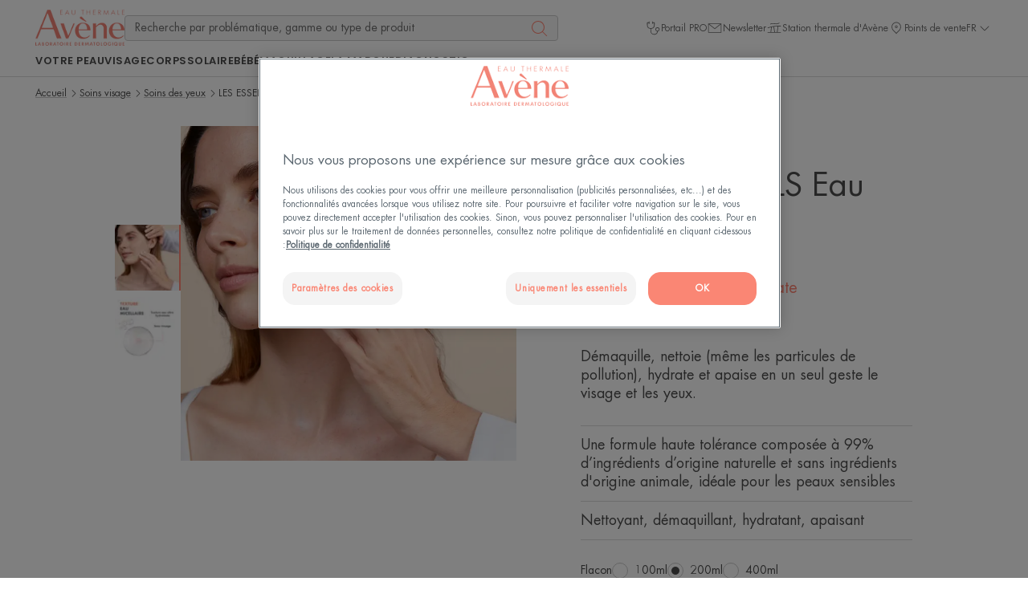

--- FILE ---
content_type: text/html; charset=UTF-8
request_url: https://www.eau-thermale-avene.ch/fr_ch/p/eau-micellaire-demaquillante-3282770152463-6e5e843b
body_size: 79767
content:
    
            

<!doctype html>
    <html lang="fr" prefix="og: https://ogp.me/ns#"
          data-filial="ch">
    <head>
        <meta charset="utf-8"><script type="text/javascript">(window.NREUM||(NREUM={})).init={privacy:{cookies_enabled:false},ajax:{deny_list:["bam.eu01.nr-data.net"]},feature_flags:["soft_nav"]};(window.NREUM||(NREUM={})).loader_config={licenseKey:"NRJS-9a3d4a5501f4f308d7e",applicationID:"130907740",browserID:"131017454"};;/*! For license information please see nr-loader-rum-1.308.0.min.js.LICENSE.txt */
(()=>{var e,t,r={163:(e,t,r)=>{"use strict";r.d(t,{j:()=>E});var n=r(384),i=r(1741);var a=r(2555);r(860).K7.genericEvents;const s="experimental.resources",o="register",c=e=>{if(!e||"string"!=typeof e)return!1;try{document.createDocumentFragment().querySelector(e)}catch{return!1}return!0};var d=r(2614),u=r(944),l=r(8122);const f="[data-nr-mask]",g=e=>(0,l.a)(e,(()=>{const e={feature_flags:[],experimental:{allow_registered_children:!1,resources:!1},mask_selector:"*",block_selector:"[data-nr-block]",mask_input_options:{color:!1,date:!1,"datetime-local":!1,email:!1,month:!1,number:!1,range:!1,search:!1,tel:!1,text:!1,time:!1,url:!1,week:!1,textarea:!1,select:!1,password:!0}};return{ajax:{deny_list:void 0,block_internal:!0,enabled:!0,autoStart:!0},api:{get allow_registered_children(){return e.feature_flags.includes(o)||e.experimental.allow_registered_children},set allow_registered_children(t){e.experimental.allow_registered_children=t},duplicate_registered_data:!1},browser_consent_mode:{enabled:!1},distributed_tracing:{enabled:void 0,exclude_newrelic_header:void 0,cors_use_newrelic_header:void 0,cors_use_tracecontext_headers:void 0,allowed_origins:void 0},get feature_flags(){return e.feature_flags},set feature_flags(t){e.feature_flags=t},generic_events:{enabled:!0,autoStart:!0},harvest:{interval:30},jserrors:{enabled:!0,autoStart:!0},logging:{enabled:!0,autoStart:!0},metrics:{enabled:!0,autoStart:!0},obfuscate:void 0,page_action:{enabled:!0},page_view_event:{enabled:!0,autoStart:!0},page_view_timing:{enabled:!0,autoStart:!0},performance:{capture_marks:!1,capture_measures:!1,capture_detail:!0,resources:{get enabled(){return e.feature_flags.includes(s)||e.experimental.resources},set enabled(t){e.experimental.resources=t},asset_types:[],first_party_domains:[],ignore_newrelic:!0}},privacy:{cookies_enabled:!0},proxy:{assets:void 0,beacon:void 0},session:{expiresMs:d.wk,inactiveMs:d.BB},session_replay:{autoStart:!0,enabled:!1,preload:!1,sampling_rate:10,error_sampling_rate:100,collect_fonts:!1,inline_images:!1,fix_stylesheets:!0,mask_all_inputs:!0,get mask_text_selector(){return e.mask_selector},set mask_text_selector(t){c(t)?e.mask_selector="".concat(t,",").concat(f):""===t||null===t?e.mask_selector=f:(0,u.R)(5,t)},get block_class(){return"nr-block"},get ignore_class(){return"nr-ignore"},get mask_text_class(){return"nr-mask"},get block_selector(){return e.block_selector},set block_selector(t){c(t)?e.block_selector+=",".concat(t):""!==t&&(0,u.R)(6,t)},get mask_input_options(){return e.mask_input_options},set mask_input_options(t){t&&"object"==typeof t?e.mask_input_options={...t,password:!0}:(0,u.R)(7,t)}},session_trace:{enabled:!0,autoStart:!0},soft_navigations:{enabled:!0,autoStart:!0},spa:{enabled:!0,autoStart:!0},ssl:void 0,user_actions:{enabled:!0,elementAttributes:["id","className","tagName","type"]}}})());var p=r(6154),m=r(9324);let h=0;const v={buildEnv:m.F3,distMethod:m.Xs,version:m.xv,originTime:p.WN},b={consented:!1},y={appMetadata:{},get consented(){return this.session?.state?.consent||b.consented},set consented(e){b.consented=e},customTransaction:void 0,denyList:void 0,disabled:!1,harvester:void 0,isolatedBacklog:!1,isRecording:!1,loaderType:void 0,maxBytes:3e4,obfuscator:void 0,onerror:void 0,ptid:void 0,releaseIds:{},session:void 0,timeKeeper:void 0,registeredEntities:[],jsAttributesMetadata:{bytes:0},get harvestCount(){return++h}},_=e=>{const t=(0,l.a)(e,y),r=Object.keys(v).reduce((e,t)=>(e[t]={value:v[t],writable:!1,configurable:!0,enumerable:!0},e),{});return Object.defineProperties(t,r)};var w=r(5701);const x=e=>{const t=e.startsWith("http");e+="/",r.p=t?e:"https://"+e};var R=r(7836),k=r(3241);const A={accountID:void 0,trustKey:void 0,agentID:void 0,licenseKey:void 0,applicationID:void 0,xpid:void 0},S=e=>(0,l.a)(e,A),T=new Set;function E(e,t={},r,s){let{init:o,info:c,loader_config:d,runtime:u={},exposed:l=!0}=t;if(!c){const e=(0,n.pV)();o=e.init,c=e.info,d=e.loader_config}e.init=g(o||{}),e.loader_config=S(d||{}),c.jsAttributes??={},p.bv&&(c.jsAttributes.isWorker=!0),e.info=(0,a.D)(c);const f=e.init,m=[c.beacon,c.errorBeacon];T.has(e.agentIdentifier)||(f.proxy.assets&&(x(f.proxy.assets),m.push(f.proxy.assets)),f.proxy.beacon&&m.push(f.proxy.beacon),e.beacons=[...m],function(e){const t=(0,n.pV)();Object.getOwnPropertyNames(i.W.prototype).forEach(r=>{const n=i.W.prototype[r];if("function"!=typeof n||"constructor"===n)return;let a=t[r];e[r]&&!1!==e.exposed&&"micro-agent"!==e.runtime?.loaderType&&(t[r]=(...t)=>{const n=e[r](...t);return a?a(...t):n})})}(e),(0,n.US)("activatedFeatures",w.B)),u.denyList=[...f.ajax.deny_list||[],...f.ajax.block_internal?m:[]],u.ptid=e.agentIdentifier,u.loaderType=r,e.runtime=_(u),T.has(e.agentIdentifier)||(e.ee=R.ee.get(e.agentIdentifier),e.exposed=l,(0,k.W)({agentIdentifier:e.agentIdentifier,drained:!!w.B?.[e.agentIdentifier],type:"lifecycle",name:"initialize",feature:void 0,data:e.config})),T.add(e.agentIdentifier)}},384:(e,t,r)=>{"use strict";r.d(t,{NT:()=>s,US:()=>u,Zm:()=>o,bQ:()=>d,dV:()=>c,pV:()=>l});var n=r(6154),i=r(1863),a=r(1910);const s={beacon:"bam.nr-data.net",errorBeacon:"bam.nr-data.net"};function o(){return n.gm.NREUM||(n.gm.NREUM={}),void 0===n.gm.newrelic&&(n.gm.newrelic=n.gm.NREUM),n.gm.NREUM}function c(){let e=o();return e.o||(e.o={ST:n.gm.setTimeout,SI:n.gm.setImmediate||n.gm.setInterval,CT:n.gm.clearTimeout,XHR:n.gm.XMLHttpRequest,REQ:n.gm.Request,EV:n.gm.Event,PR:n.gm.Promise,MO:n.gm.MutationObserver,FETCH:n.gm.fetch,WS:n.gm.WebSocket},(0,a.i)(...Object.values(e.o))),e}function d(e,t){let r=o();r.initializedAgents??={},t.initializedAt={ms:(0,i.t)(),date:new Date},r.initializedAgents[e]=t}function u(e,t){o()[e]=t}function l(){return function(){let e=o();const t=e.info||{};e.info={beacon:s.beacon,errorBeacon:s.errorBeacon,...t}}(),function(){let e=o();const t=e.init||{};e.init={...t}}(),c(),function(){let e=o();const t=e.loader_config||{};e.loader_config={...t}}(),o()}},782:(e,t,r)=>{"use strict";r.d(t,{T:()=>n});const n=r(860).K7.pageViewTiming},860:(e,t,r)=>{"use strict";r.d(t,{$J:()=>u,K7:()=>c,P3:()=>d,XX:()=>i,Yy:()=>o,df:()=>a,qY:()=>n,v4:()=>s});const n="events",i="jserrors",a="browser/blobs",s="rum",o="browser/logs",c={ajax:"ajax",genericEvents:"generic_events",jserrors:i,logging:"logging",metrics:"metrics",pageAction:"page_action",pageViewEvent:"page_view_event",pageViewTiming:"page_view_timing",sessionReplay:"session_replay",sessionTrace:"session_trace",softNav:"soft_navigations",spa:"spa"},d={[c.pageViewEvent]:1,[c.pageViewTiming]:2,[c.metrics]:3,[c.jserrors]:4,[c.spa]:5,[c.ajax]:6,[c.sessionTrace]:7,[c.softNav]:8,[c.sessionReplay]:9,[c.logging]:10,[c.genericEvents]:11},u={[c.pageViewEvent]:s,[c.pageViewTiming]:n,[c.ajax]:n,[c.spa]:n,[c.softNav]:n,[c.metrics]:i,[c.jserrors]:i,[c.sessionTrace]:a,[c.sessionReplay]:a,[c.logging]:o,[c.genericEvents]:"ins"}},944:(e,t,r)=>{"use strict";r.d(t,{R:()=>i});var n=r(3241);function i(e,t){"function"==typeof console.debug&&(console.debug("New Relic Warning: https://github.com/newrelic/newrelic-browser-agent/blob/main/docs/warning-codes.md#".concat(e),t),(0,n.W)({agentIdentifier:null,drained:null,type:"data",name:"warn",feature:"warn",data:{code:e,secondary:t}}))}},1687:(e,t,r)=>{"use strict";r.d(t,{Ak:()=>d,Ze:()=>f,x3:()=>u});var n=r(3241),i=r(7836),a=r(3606),s=r(860),o=r(2646);const c={};function d(e,t){const r={staged:!1,priority:s.P3[t]||0};l(e),c[e].get(t)||c[e].set(t,r)}function u(e,t){e&&c[e]&&(c[e].get(t)&&c[e].delete(t),p(e,t,!1),c[e].size&&g(e))}function l(e){if(!e)throw new Error("agentIdentifier required");c[e]||(c[e]=new Map)}function f(e="",t="feature",r=!1){if(l(e),!e||!c[e].get(t)||r)return p(e,t);c[e].get(t).staged=!0,g(e)}function g(e){const t=Array.from(c[e]);t.every(([e,t])=>t.staged)&&(t.sort((e,t)=>e[1].priority-t[1].priority),t.forEach(([t])=>{c[e].delete(t),p(e,t)}))}function p(e,t,r=!0){const s=e?i.ee.get(e):i.ee,c=a.i.handlers;if(!s.aborted&&s.backlog&&c){if((0,n.W)({agentIdentifier:e,type:"lifecycle",name:"drain",feature:t}),r){const e=s.backlog[t],r=c[t];if(r){for(let t=0;e&&t<e.length;++t)m(e[t],r);Object.entries(r).forEach(([e,t])=>{Object.values(t||{}).forEach(t=>{t[0]?.on&&t[0]?.context()instanceof o.y&&t[0].on(e,t[1])})})}}s.isolatedBacklog||delete c[t],s.backlog[t]=null,s.emit("drain-"+t,[])}}function m(e,t){var r=e[1];Object.values(t[r]||{}).forEach(t=>{var r=e[0];if(t[0]===r){var n=t[1],i=e[3],a=e[2];n.apply(i,a)}})}},1738:(e,t,r)=>{"use strict";r.d(t,{U:()=>g,Y:()=>f});var n=r(3241),i=r(9908),a=r(1863),s=r(944),o=r(5701),c=r(3969),d=r(8362),u=r(860),l=r(4261);function f(e,t,r,a){const f=a||r;!f||f[e]&&f[e]!==d.d.prototype[e]||(f[e]=function(){(0,i.p)(c.xV,["API/"+e+"/called"],void 0,u.K7.metrics,r.ee),(0,n.W)({agentIdentifier:r.agentIdentifier,drained:!!o.B?.[r.agentIdentifier],type:"data",name:"api",feature:l.Pl+e,data:{}});try{return t.apply(this,arguments)}catch(e){(0,s.R)(23,e)}})}function g(e,t,r,n,s){const o=e.info;null===r?delete o.jsAttributes[t]:o.jsAttributes[t]=r,(s||null===r)&&(0,i.p)(l.Pl+n,[(0,a.t)(),t,r],void 0,"session",e.ee)}},1741:(e,t,r)=>{"use strict";r.d(t,{W:()=>a});var n=r(944),i=r(4261);class a{#e(e,...t){if(this[e]!==a.prototype[e])return this[e](...t);(0,n.R)(35,e)}addPageAction(e,t){return this.#e(i.hG,e,t)}register(e){return this.#e(i.eY,e)}recordCustomEvent(e,t){return this.#e(i.fF,e,t)}setPageViewName(e,t){return this.#e(i.Fw,e,t)}setCustomAttribute(e,t,r){return this.#e(i.cD,e,t,r)}noticeError(e,t){return this.#e(i.o5,e,t)}setUserId(e,t=!1){return this.#e(i.Dl,e,t)}setApplicationVersion(e){return this.#e(i.nb,e)}setErrorHandler(e){return this.#e(i.bt,e)}addRelease(e,t){return this.#e(i.k6,e,t)}log(e,t){return this.#e(i.$9,e,t)}start(){return this.#e(i.d3)}finished(e){return this.#e(i.BL,e)}recordReplay(){return this.#e(i.CH)}pauseReplay(){return this.#e(i.Tb)}addToTrace(e){return this.#e(i.U2,e)}setCurrentRouteName(e){return this.#e(i.PA,e)}interaction(e){return this.#e(i.dT,e)}wrapLogger(e,t,r){return this.#e(i.Wb,e,t,r)}measure(e,t){return this.#e(i.V1,e,t)}consent(e){return this.#e(i.Pv,e)}}},1863:(e,t,r)=>{"use strict";function n(){return Math.floor(performance.now())}r.d(t,{t:()=>n})},1910:(e,t,r)=>{"use strict";r.d(t,{i:()=>a});var n=r(944);const i=new Map;function a(...e){return e.every(e=>{if(i.has(e))return i.get(e);const t="function"==typeof e?e.toString():"",r=t.includes("[native code]"),a=t.includes("nrWrapper");return r||a||(0,n.R)(64,e?.name||t),i.set(e,r),r})}},2555:(e,t,r)=>{"use strict";r.d(t,{D:()=>o,f:()=>s});var n=r(384),i=r(8122);const a={beacon:n.NT.beacon,errorBeacon:n.NT.errorBeacon,licenseKey:void 0,applicationID:void 0,sa:void 0,queueTime:void 0,applicationTime:void 0,ttGuid:void 0,user:void 0,account:void 0,product:void 0,extra:void 0,jsAttributes:{},userAttributes:void 0,atts:void 0,transactionName:void 0,tNamePlain:void 0};function s(e){try{return!!e.licenseKey&&!!e.errorBeacon&&!!e.applicationID}catch(e){return!1}}const o=e=>(0,i.a)(e,a)},2614:(e,t,r)=>{"use strict";r.d(t,{BB:()=>s,H3:()=>n,g:()=>d,iL:()=>c,tS:()=>o,uh:()=>i,wk:()=>a});const n="NRBA",i="SESSION",a=144e5,s=18e5,o={STARTED:"session-started",PAUSE:"session-pause",RESET:"session-reset",RESUME:"session-resume",UPDATE:"session-update"},c={SAME_TAB:"same-tab",CROSS_TAB:"cross-tab"},d={OFF:0,FULL:1,ERROR:2}},2646:(e,t,r)=>{"use strict";r.d(t,{y:()=>n});class n{constructor(e){this.contextId=e}}},2843:(e,t,r)=>{"use strict";r.d(t,{G:()=>a,u:()=>i});var n=r(3878);function i(e,t=!1,r,i){(0,n.DD)("visibilitychange",function(){if(t)return void("hidden"===document.visibilityState&&e());e(document.visibilityState)},r,i)}function a(e,t,r){(0,n.sp)("pagehide",e,t,r)}},3241:(e,t,r)=>{"use strict";r.d(t,{W:()=>a});var n=r(6154);const i="newrelic";function a(e={}){try{n.gm.dispatchEvent(new CustomEvent(i,{detail:e}))}catch(e){}}},3606:(e,t,r)=>{"use strict";r.d(t,{i:()=>a});var n=r(9908);a.on=s;var i=a.handlers={};function a(e,t,r,a){s(a||n.d,i,e,t,r)}function s(e,t,r,i,a){a||(a="feature"),e||(e=n.d);var s=t[a]=t[a]||{};(s[r]=s[r]||[]).push([e,i])}},3878:(e,t,r)=>{"use strict";function n(e,t){return{capture:e,passive:!1,signal:t}}function i(e,t,r=!1,i){window.addEventListener(e,t,n(r,i))}function a(e,t,r=!1,i){document.addEventListener(e,t,n(r,i))}r.d(t,{DD:()=>a,jT:()=>n,sp:()=>i})},3969:(e,t,r)=>{"use strict";r.d(t,{TZ:()=>n,XG:()=>o,rs:()=>i,xV:()=>s,z_:()=>a});const n=r(860).K7.metrics,i="sm",a="cm",s="storeSupportabilityMetrics",o="storeEventMetrics"},4234:(e,t,r)=>{"use strict";r.d(t,{W:()=>a});var n=r(7836),i=r(1687);class a{constructor(e,t){this.agentIdentifier=e,this.ee=n.ee.get(e),this.featureName=t,this.blocked=!1}deregisterDrain(){(0,i.x3)(this.agentIdentifier,this.featureName)}}},4261:(e,t,r)=>{"use strict";r.d(t,{$9:()=>d,BL:()=>o,CH:()=>g,Dl:()=>_,Fw:()=>y,PA:()=>h,Pl:()=>n,Pv:()=>k,Tb:()=>l,U2:()=>a,V1:()=>R,Wb:()=>x,bt:()=>b,cD:()=>v,d3:()=>w,dT:()=>c,eY:()=>p,fF:()=>f,hG:()=>i,k6:()=>s,nb:()=>m,o5:()=>u});const n="api-",i="addPageAction",a="addToTrace",s="addRelease",o="finished",c="interaction",d="log",u="noticeError",l="pauseReplay",f="recordCustomEvent",g="recordReplay",p="register",m="setApplicationVersion",h="setCurrentRouteName",v="setCustomAttribute",b="setErrorHandler",y="setPageViewName",_="setUserId",w="start",x="wrapLogger",R="measure",k="consent"},5289:(e,t,r)=>{"use strict";r.d(t,{GG:()=>s,Qr:()=>c,sB:()=>o});var n=r(3878),i=r(6389);function a(){return"undefined"==typeof document||"complete"===document.readyState}function s(e,t){if(a())return e();const r=(0,i.J)(e),s=setInterval(()=>{a()&&(clearInterval(s),r())},500);(0,n.sp)("load",r,t)}function o(e){if(a())return e();(0,n.DD)("DOMContentLoaded",e)}function c(e){if(a())return e();(0,n.sp)("popstate",e)}},5607:(e,t,r)=>{"use strict";r.d(t,{W:()=>n});const n=(0,r(9566).bz)()},5701:(e,t,r)=>{"use strict";r.d(t,{B:()=>a,t:()=>s});var n=r(3241);const i=new Set,a={};function s(e,t){const r=t.agentIdentifier;a[r]??={},e&&"object"==typeof e&&(i.has(r)||(t.ee.emit("rumresp",[e]),a[r]=e,i.add(r),(0,n.W)({agentIdentifier:r,loaded:!0,drained:!0,type:"lifecycle",name:"load",feature:void 0,data:e})))}},6154:(e,t,r)=>{"use strict";r.d(t,{OF:()=>c,RI:()=>i,WN:()=>u,bv:()=>a,eN:()=>l,gm:()=>s,mw:()=>o,sb:()=>d});var n=r(1863);const i="undefined"!=typeof window&&!!window.document,a="undefined"!=typeof WorkerGlobalScope&&("undefined"!=typeof self&&self instanceof WorkerGlobalScope&&self.navigator instanceof WorkerNavigator||"undefined"!=typeof globalThis&&globalThis instanceof WorkerGlobalScope&&globalThis.navigator instanceof WorkerNavigator),s=i?window:"undefined"!=typeof WorkerGlobalScope&&("undefined"!=typeof self&&self instanceof WorkerGlobalScope&&self||"undefined"!=typeof globalThis&&globalThis instanceof WorkerGlobalScope&&globalThis),o=Boolean("hidden"===s?.document?.visibilityState),c=/iPad|iPhone|iPod/.test(s.navigator?.userAgent),d=c&&"undefined"==typeof SharedWorker,u=((()=>{const e=s.navigator?.userAgent?.match(/Firefox[/\s](\d+\.\d+)/);Array.isArray(e)&&e.length>=2&&e[1]})(),Date.now()-(0,n.t)()),l=()=>"undefined"!=typeof PerformanceNavigationTiming&&s?.performance?.getEntriesByType("navigation")?.[0]?.responseStart},6389:(e,t,r)=>{"use strict";function n(e,t=500,r={}){const n=r?.leading||!1;let i;return(...r)=>{n&&void 0===i&&(e.apply(this,r),i=setTimeout(()=>{i=clearTimeout(i)},t)),n||(clearTimeout(i),i=setTimeout(()=>{e.apply(this,r)},t))}}function i(e){let t=!1;return(...r)=>{t||(t=!0,e.apply(this,r))}}r.d(t,{J:()=>i,s:()=>n})},6630:(e,t,r)=>{"use strict";r.d(t,{T:()=>n});const n=r(860).K7.pageViewEvent},7699:(e,t,r)=>{"use strict";r.d(t,{It:()=>a,KC:()=>o,No:()=>i,qh:()=>s});var n=r(860);const i=16e3,a=1e6,s="SESSION_ERROR",o={[n.K7.logging]:!0,[n.K7.genericEvents]:!1,[n.K7.jserrors]:!1,[n.K7.ajax]:!1}},7836:(e,t,r)=>{"use strict";r.d(t,{P:()=>o,ee:()=>c});var n=r(384),i=r(8990),a=r(2646),s=r(5607);const o="nr@context:".concat(s.W),c=function e(t,r){var n={},s={},u={},l=!1;try{l=16===r.length&&d.initializedAgents?.[r]?.runtime.isolatedBacklog}catch(e){}var f={on:p,addEventListener:p,removeEventListener:function(e,t){var r=n[e];if(!r)return;for(var i=0;i<r.length;i++)r[i]===t&&r.splice(i,1)},emit:function(e,r,n,i,a){!1!==a&&(a=!0);if(c.aborted&&!i)return;t&&a&&t.emit(e,r,n);var o=g(n);m(e).forEach(e=>{e.apply(o,r)});var d=v()[s[e]];d&&d.push([f,e,r,o]);return o},get:h,listeners:m,context:g,buffer:function(e,t){const r=v();if(t=t||"feature",f.aborted)return;Object.entries(e||{}).forEach(([e,n])=>{s[n]=t,t in r||(r[t]=[])})},abort:function(){f._aborted=!0,Object.keys(f.backlog).forEach(e=>{delete f.backlog[e]})},isBuffering:function(e){return!!v()[s[e]]},debugId:r,backlog:l?{}:t&&"object"==typeof t.backlog?t.backlog:{},isolatedBacklog:l};return Object.defineProperty(f,"aborted",{get:()=>{let e=f._aborted||!1;return e||(t&&(e=t.aborted),e)}}),f;function g(e){return e&&e instanceof a.y?e:e?(0,i.I)(e,o,()=>new a.y(o)):new a.y(o)}function p(e,t){n[e]=m(e).concat(t)}function m(e){return n[e]||[]}function h(t){return u[t]=u[t]||e(f,t)}function v(){return f.backlog}}(void 0,"globalEE"),d=(0,n.Zm)();d.ee||(d.ee=c)},8122:(e,t,r)=>{"use strict";r.d(t,{a:()=>i});var n=r(944);function i(e,t){try{if(!e||"object"!=typeof e)return(0,n.R)(3);if(!t||"object"!=typeof t)return(0,n.R)(4);const r=Object.create(Object.getPrototypeOf(t),Object.getOwnPropertyDescriptors(t)),a=0===Object.keys(r).length?e:r;for(let s in a)if(void 0!==e[s])try{if(null===e[s]){r[s]=null;continue}Array.isArray(e[s])&&Array.isArray(t[s])?r[s]=Array.from(new Set([...e[s],...t[s]])):"object"==typeof e[s]&&"object"==typeof t[s]?r[s]=i(e[s],t[s]):r[s]=e[s]}catch(e){r[s]||(0,n.R)(1,e)}return r}catch(e){(0,n.R)(2,e)}}},8362:(e,t,r)=>{"use strict";r.d(t,{d:()=>a});var n=r(9566),i=r(1741);class a extends i.W{agentIdentifier=(0,n.LA)(16)}},8374:(e,t,r)=>{r.nc=(()=>{try{return document?.currentScript?.nonce}catch(e){}return""})()},8990:(e,t,r)=>{"use strict";r.d(t,{I:()=>i});var n=Object.prototype.hasOwnProperty;function i(e,t,r){if(n.call(e,t))return e[t];var i=r();if(Object.defineProperty&&Object.keys)try{return Object.defineProperty(e,t,{value:i,writable:!0,enumerable:!1}),i}catch(e){}return e[t]=i,i}},9324:(e,t,r)=>{"use strict";r.d(t,{F3:()=>i,Xs:()=>a,xv:()=>n});const n="1.308.0",i="PROD",a="CDN"},9566:(e,t,r)=>{"use strict";r.d(t,{LA:()=>o,bz:()=>s});var n=r(6154);const i="xxxxxxxx-xxxx-4xxx-yxxx-xxxxxxxxxxxx";function a(e,t){return e?15&e[t]:16*Math.random()|0}function s(){const e=n.gm?.crypto||n.gm?.msCrypto;let t,r=0;return e&&e.getRandomValues&&(t=e.getRandomValues(new Uint8Array(30))),i.split("").map(e=>"x"===e?a(t,r++).toString(16):"y"===e?(3&a()|8).toString(16):e).join("")}function o(e){const t=n.gm?.crypto||n.gm?.msCrypto;let r,i=0;t&&t.getRandomValues&&(r=t.getRandomValues(new Uint8Array(e)));const s=[];for(var o=0;o<e;o++)s.push(a(r,i++).toString(16));return s.join("")}},9908:(e,t,r)=>{"use strict";r.d(t,{d:()=>n,p:()=>i});var n=r(7836).ee.get("handle");function i(e,t,r,i,a){a?(a.buffer([e],i),a.emit(e,t,r)):(n.buffer([e],i),n.emit(e,t,r))}}},n={};function i(e){var t=n[e];if(void 0!==t)return t.exports;var a=n[e]={exports:{}};return r[e](a,a.exports,i),a.exports}i.m=r,i.d=(e,t)=>{for(var r in t)i.o(t,r)&&!i.o(e,r)&&Object.defineProperty(e,r,{enumerable:!0,get:t[r]})},i.f={},i.e=e=>Promise.all(Object.keys(i.f).reduce((t,r)=>(i.f[r](e,t),t),[])),i.u=e=>"nr-rum-1.308.0.min.js",i.o=(e,t)=>Object.prototype.hasOwnProperty.call(e,t),e={},t="NRBA-1.308.0.PROD:",i.l=(r,n,a,s)=>{if(e[r])e[r].push(n);else{var o,c;if(void 0!==a)for(var d=document.getElementsByTagName("script"),u=0;u<d.length;u++){var l=d[u];if(l.getAttribute("src")==r||l.getAttribute("data-webpack")==t+a){o=l;break}}if(!o){c=!0;var f={296:"sha512-+MIMDsOcckGXa1EdWHqFNv7P+JUkd5kQwCBr3KE6uCvnsBNUrdSt4a/3/L4j4TxtnaMNjHpza2/erNQbpacJQA=="};(o=document.createElement("script")).charset="utf-8",i.nc&&o.setAttribute("nonce",i.nc),o.setAttribute("data-webpack",t+a),o.src=r,0!==o.src.indexOf(window.location.origin+"/")&&(o.crossOrigin="anonymous"),f[s]&&(o.integrity=f[s])}e[r]=[n];var g=(t,n)=>{o.onerror=o.onload=null,clearTimeout(p);var i=e[r];if(delete e[r],o.parentNode&&o.parentNode.removeChild(o),i&&i.forEach(e=>e(n)),t)return t(n)},p=setTimeout(g.bind(null,void 0,{type:"timeout",target:o}),12e4);o.onerror=g.bind(null,o.onerror),o.onload=g.bind(null,o.onload),c&&document.head.appendChild(o)}},i.r=e=>{"undefined"!=typeof Symbol&&Symbol.toStringTag&&Object.defineProperty(e,Symbol.toStringTag,{value:"Module"}),Object.defineProperty(e,"__esModule",{value:!0})},i.p="https://js-agent.newrelic.com/",(()=>{var e={374:0,840:0};i.f.j=(t,r)=>{var n=i.o(e,t)?e[t]:void 0;if(0!==n)if(n)r.push(n[2]);else{var a=new Promise((r,i)=>n=e[t]=[r,i]);r.push(n[2]=a);var s=i.p+i.u(t),o=new Error;i.l(s,r=>{if(i.o(e,t)&&(0!==(n=e[t])&&(e[t]=void 0),n)){var a=r&&("load"===r.type?"missing":r.type),s=r&&r.target&&r.target.src;o.message="Loading chunk "+t+" failed: ("+a+": "+s+")",o.name="ChunkLoadError",o.type=a,o.request=s,n[1](o)}},"chunk-"+t,t)}};var t=(t,r)=>{var n,a,[s,o,c]=r,d=0;if(s.some(t=>0!==e[t])){for(n in o)i.o(o,n)&&(i.m[n]=o[n]);if(c)c(i)}for(t&&t(r);d<s.length;d++)a=s[d],i.o(e,a)&&e[a]&&e[a][0](),e[a]=0},r=self["webpackChunk:NRBA-1.308.0.PROD"]=self["webpackChunk:NRBA-1.308.0.PROD"]||[];r.forEach(t.bind(null,0)),r.push=t.bind(null,r.push.bind(r))})(),(()=>{"use strict";i(8374);var e=i(8362),t=i(860);const r=Object.values(t.K7);var n=i(163);var a=i(9908),s=i(1863),o=i(4261),c=i(1738);var d=i(1687),u=i(4234),l=i(5289),f=i(6154),g=i(944),p=i(384);const m=e=>f.RI&&!0===e?.privacy.cookies_enabled;function h(e){return!!(0,p.dV)().o.MO&&m(e)&&!0===e?.session_trace.enabled}var v=i(6389),b=i(7699);class y extends u.W{constructor(e,t){super(e.agentIdentifier,t),this.agentRef=e,this.abortHandler=void 0,this.featAggregate=void 0,this.loadedSuccessfully=void 0,this.onAggregateImported=new Promise(e=>{this.loadedSuccessfully=e}),this.deferred=Promise.resolve(),!1===e.init[this.featureName].autoStart?this.deferred=new Promise((t,r)=>{this.ee.on("manual-start-all",(0,v.J)(()=>{(0,d.Ak)(e.agentIdentifier,this.featureName),t()}))}):(0,d.Ak)(e.agentIdentifier,t)}importAggregator(e,t,r={}){if(this.featAggregate)return;const n=async()=>{let n;await this.deferred;try{if(m(e.init)){const{setupAgentSession:t}=await i.e(296).then(i.bind(i,3305));n=t(e)}}catch(e){(0,g.R)(20,e),this.ee.emit("internal-error",[e]),(0,a.p)(b.qh,[e],void 0,this.featureName,this.ee)}try{if(!this.#t(this.featureName,n,e.init))return(0,d.Ze)(this.agentIdentifier,this.featureName),void this.loadedSuccessfully(!1);const{Aggregate:i}=await t();this.featAggregate=new i(e,r),e.runtime.harvester.initializedAggregates.push(this.featAggregate),this.loadedSuccessfully(!0)}catch(e){(0,g.R)(34,e),this.abortHandler?.(),(0,d.Ze)(this.agentIdentifier,this.featureName,!0),this.loadedSuccessfully(!1),this.ee&&this.ee.abort()}};f.RI?(0,l.GG)(()=>n(),!0):n()}#t(e,r,n){if(this.blocked)return!1;switch(e){case t.K7.sessionReplay:return h(n)&&!!r;case t.K7.sessionTrace:return!!r;default:return!0}}}var _=i(6630),w=i(2614),x=i(3241);class R extends y{static featureName=_.T;constructor(e){var t;super(e,_.T),this.setupInspectionEvents(e.agentIdentifier),t=e,(0,c.Y)(o.Fw,function(e,r){"string"==typeof e&&("/"!==e.charAt(0)&&(e="/"+e),t.runtime.customTransaction=(r||"http://custom.transaction")+e,(0,a.p)(o.Pl+o.Fw,[(0,s.t)()],void 0,void 0,t.ee))},t),this.importAggregator(e,()=>i.e(296).then(i.bind(i,3943)))}setupInspectionEvents(e){const t=(t,r)=>{t&&(0,x.W)({agentIdentifier:e,timeStamp:t.timeStamp,loaded:"complete"===t.target.readyState,type:"window",name:r,data:t.target.location+""})};(0,l.sB)(e=>{t(e,"DOMContentLoaded")}),(0,l.GG)(e=>{t(e,"load")}),(0,l.Qr)(e=>{t(e,"navigate")}),this.ee.on(w.tS.UPDATE,(t,r)=>{(0,x.W)({agentIdentifier:e,type:"lifecycle",name:"session",data:r})})}}class k extends e.d{constructor(e){var t;(super(),f.gm)?(this.features={},(0,p.bQ)(this.agentIdentifier,this),this.desiredFeatures=new Set(e.features||[]),this.desiredFeatures.add(R),(0,n.j)(this,e,e.loaderType||"agent"),t=this,(0,c.Y)(o.cD,function(e,r,n=!1){if("string"==typeof e){if(["string","number","boolean"].includes(typeof r)||null===r)return(0,c.U)(t,e,r,o.cD,n);(0,g.R)(40,typeof r)}else(0,g.R)(39,typeof e)},t),function(e){(0,c.Y)(o.Dl,function(t,r=!1){if("string"!=typeof t&&null!==t)return void(0,g.R)(41,typeof t);const n=e.info.jsAttributes["enduser.id"];r&&null!=n&&n!==t?(0,a.p)(o.Pl+"setUserIdAndResetSession",[t],void 0,"session",e.ee):(0,c.U)(e,"enduser.id",t,o.Dl,!0)},e)}(this),function(e){(0,c.Y)(o.nb,function(t){if("string"==typeof t||null===t)return(0,c.U)(e,"application.version",t,o.nb,!1);(0,g.R)(42,typeof t)},e)}(this),function(e){(0,c.Y)(o.d3,function(){e.ee.emit("manual-start-all")},e)}(this),function(e){(0,c.Y)(o.Pv,function(t=!0){if("boolean"==typeof t){if((0,a.p)(o.Pl+o.Pv,[t],void 0,"session",e.ee),e.runtime.consented=t,t){const t=e.features.page_view_event;t.onAggregateImported.then(e=>{const r=t.featAggregate;e&&!r.sentRum&&r.sendRum()})}}else(0,g.R)(65,typeof t)},e)}(this),this.run()):(0,g.R)(21)}get config(){return{info:this.info,init:this.init,loader_config:this.loader_config,runtime:this.runtime}}get api(){return this}run(){try{const e=function(e){const t={};return r.forEach(r=>{t[r]=!!e[r]?.enabled}),t}(this.init),n=[...this.desiredFeatures];n.sort((e,r)=>t.P3[e.featureName]-t.P3[r.featureName]),n.forEach(r=>{if(!e[r.featureName]&&r.featureName!==t.K7.pageViewEvent)return;if(r.featureName===t.K7.spa)return void(0,g.R)(67);const n=function(e){switch(e){case t.K7.ajax:return[t.K7.jserrors];case t.K7.sessionTrace:return[t.K7.ajax,t.K7.pageViewEvent];case t.K7.sessionReplay:return[t.K7.sessionTrace];case t.K7.pageViewTiming:return[t.K7.pageViewEvent];default:return[]}}(r.featureName).filter(e=>!(e in this.features));n.length>0&&(0,g.R)(36,{targetFeature:r.featureName,missingDependencies:n}),this.features[r.featureName]=new r(this)})}catch(e){(0,g.R)(22,e);for(const e in this.features)this.features[e].abortHandler?.();const t=(0,p.Zm)();delete t.initializedAgents[this.agentIdentifier]?.features,delete this.sharedAggregator;return t.ee.get(this.agentIdentifier).abort(),!1}}}var A=i(2843),S=i(782);class T extends y{static featureName=S.T;constructor(e){super(e,S.T),f.RI&&((0,A.u)(()=>(0,a.p)("docHidden",[(0,s.t)()],void 0,S.T,this.ee),!0),(0,A.G)(()=>(0,a.p)("winPagehide",[(0,s.t)()],void 0,S.T,this.ee)),this.importAggregator(e,()=>i.e(296).then(i.bind(i,2117))))}}var E=i(3969);class I extends y{static featureName=E.TZ;constructor(e){super(e,E.TZ),f.RI&&document.addEventListener("securitypolicyviolation",e=>{(0,a.p)(E.xV,["Generic/CSPViolation/Detected"],void 0,this.featureName,this.ee)}),this.importAggregator(e,()=>i.e(296).then(i.bind(i,9623)))}}new k({features:[R,T,I],loaderType:"lite"})})()})();</script>
                
        <link rel="apple-touch-icon" href="/assets/themes/new_avene/images/apple-touch-icon.png">
        <link rel="apple-touch-icon-precomposed" href="/assets/themes/new_avene/images/apple-touch-icon-precomposed.png">
        <link rel="apple-touch-icon" sizes="120x120" href="/assets/themes/new_avene/images/apple-touch-icon-120x120.png">
        <link rel="apple-touch-icon-precomposed" sizes="120x120" href="/assets/themes/new_avene/images/apple-touch-icon-120x120-precomposed.png">

                                                <meta http-equiv="Content-Type" content="text/html; charset=utf-8"/>
            <meta name="author" content="Piere Fabre digital finger print"/>
                    <meta name="generator" content="DFP"/>
                <meta name="MSSmartTagsPreventParsing" content="TRUE"/>
    <meta name="viewport" content="width=device-width, initial-scale=1" />

                                                                    
            
    
                                                                                                            <title>
                            LES ESSENTIELS Eau micellaire démaquillante | Eau Thermale Avène
                        </title>
                                                                                                                                    <meta name="description" content="Démaquille, nettoie (même les particules de pollution), hydrate et apaise en un seul geste le visage et les yeux."/>
                                                                                                                                                                    <meta name="type" content="website"/>
                                                            <meta property="og:title" content="Les essentiels eau micellaire démaquillante"/>
                                                                                <meta property="og:description" content="Démaquille, nettoie (même les particules de pollution), hydrate et apaise en un seul geste le visage et les yeux."/>
                                                                            <meta property="og:type" content="Website"/>
                                                            <meta property="og:image" content="https://media-pierre-fabre.wedia-group.com/api/wedia/dam/transform/u5wa3z31qn5sjwy9ja1s4nsonfsm75xjifjtery/out?t=resize&amp;height=400"/>
                                                            <meta property="og:image:alt" content="empty"/>
                        
                         <link rel="canonical" href="https://www.eau-thermale-avene.ch/fr_ch/p/eau-micellaire-demaquillante-3282770390179-6e5e843b" />
                

    <meta property="og:name" content="Laboratoire Dermatologique Avène" />

    <meta property="og:url" content="https://www.eau-thermale-avene.ch/fr_ch/p/eau-micellaire-demaquillante-3282770152463-6e5e843b" />



    
    <meta name="robots" content="index,follow">


                                                <link rel="Index" title="Home" href="/fr_ch"/>
                                                                                <link rel="Shortcut icon" type="image/x-icon" href="/assets/themes/new_avene/images/favicon.ico"/>
                                                                                <link rel="icon" type="image/x-icon" href="/assets/themes/new_avene/images/favicon.ico"/>
            
                                                                        
                
                
                                    
                    
                        <link rel="preload" as="font"
          href="/assets/build/dfp/eta/fonts/futuraltpro-book.967556f9.woff2"
          type="font/woff2"
          crossorigin="anonymous">
    <link rel="preload" as="font"
          href="/assets/build/dfp/eta/fonts/poppins-semibold.b2be0bf6.woff2"
          type="font/woff2"
          crossorigin="anonymous">
    <link rel="preload" as="font"
          href="/assets/build/dfp/eta/fonts/poppins-bold.02d30d49.woff2"
          type="font/woff2"
          crossorigin="anonymous">
                                                                <link rel="stylesheet" href="/assets/build/dfp/eta/theme-avene-pdp.cf86810d.css">
                                    <style>
        .is-active-247514 { border-bottom: 0.1rem solid; }
    </style>

                    
        
            <script type="text/javascript"
                src="https://cdn.cookielaw.org/consent/048cd262-f91c-4ac7-874e-be5a34b68627/OtAutoBlock.js" defer></script>
                        <script
                src="https://cdn.cookielaw.org/scripttemplates/otSDKStub.js"
                data-language="fr-CH"
                type="text/javascript"
                charset="UTF-8"
                data-domain-script="048cd262-f91c-4ac7-874e-be5a34b68627"
        defer></script>
        <script type="text/javascript">
        function OptanonWrapper() {
        }
    </script>

                                                                                                                                                                                            <script>
      var dataLayer = window.dataLayer = window.dataLayer || [];
      dataLayer.push({
          "page.pageType": "product",
          "page.productName":"Les Essentiels / LES ESSENTIELS Eau micellaire démaquillante",
          "page.productCategory": "Augenpflege / LES ESSENTIELS Eau micellaire démaquillante"
                });
                                                            dataLayer.push( {"event":"view_content","item_category":"Les Essentiels","item_id":"03282770152463","item_name":"LES ESSENTIELS Eau micellaire d\u00e9maquillante","platform_environment":"prod","platform_brand":"ETA","content_type":"Product Detailed Pages","platform_country":"CH","platform_id":"ONE-ETA-CH","platform_language":"fr-CH","platform_type":"standard","platform_unique_product":"03282770152463_fr-CH","URL_image":"https:\/\/media-pierre-fabre.wedia-group.com\/api\/wedia\/dam\/transform\/u5wa3z31qn5sjwy9ja1s4nsonfsm75xjifjtery\/u5wa3z31qn5sjwy9ja1s4nsonfsm75xjifjtery?t=resize&width=300&height=300","URL_fiche_produit":"https:\/\/www.eau-thermale-avene.ch\/fr_ch\/p\/eau-micellaire-demaquillante-3282770152463-6e5e843b","PR":"PR0171","Revision":7,"PR_R":"PR0171-7"}  );
  </script>
                        <script type='text/javascript'>
        window._Mfb_useCookie = true;
        window._Mfb_ud = {
            Platform_brand : "ETA",
            Platform_country : "CH",
            Platform_language : "fr-CH",
            Item_name : "Les Essentiels / LES ESSENTIELS Eau micellaire démaquillante",
            Item_category : "Les Essentiels",
            Item_id_ : 3282770152463,
            platform_unique_product : "3282770152463_fr-CH",
            URL_image : "https://media-pierre-fabre.wedia-group.com/api/wedia/dam/transform/u5wa3z31qn5sjwy9ja1s4nsonfsm75xjifjtery/u5wa3z31qn5sjwy9ja1s4nsonfsm75xjifjtery?t=resize&amp;width=300&amp;height=300",
            URL_fiche_produit : "https://www.eau-thermale-avene.ch/fr_ch/p/eau-micellaire-demaquillante-3282770152463-6e5e843b",
            PR : "PR0171",
            Revision : "7",
            PR_R : "PR0171-7",
            _context : {
                lang : "fr-CH",
                privacyMode : false,
                _page : {
                    url : "https://www.eau-thermale-avene.ch/fr_ch/p/eau-micellaire-demaquillante-3282770152463-6e5e843b",
                    storageDuration : 30
                }
            }
        };
        (function() {
            var mfb = document.createElement('script');
            mfb.type = 'text/javascript';
            mfb.charset = 'UTF-8';
            mfb.async = true;
            mfb.id = 'MFBActor';
            mfb.src = 'https://cdnactor.myfeelback.com/actor/846b1f7c02fa236d3cfde74962aef3eb-3657/action';
            var s = document.getElementsByTagName('script')[0]; s.parentNode.insertBefore(mfb, s);
        })();
    </script>
  
                    


    <!-- Google Tag Manager -->
    <script>(function(w,d,s,l,i){w[l]=w[l]||[];w[l].push({'gtm.start':
                new Date().getTime(),event:'gtm.js'});var f=d.getElementsByTagName(s)[0],
            j=d.createElement(s),dl=l!='dataLayer'?'&l='+l:'';j.async=true;j.src=
            'https://www.eau-thermale-avene.ch/aw-metrics/j2jlz5y3wnw44tm.js?aw='+i.replace(/^GTM-/, '')+dl;f.parentNode.insertBefore(j,f);
        })(window,document,'script','dataLayer','GTM-KDH6J68L');</script>
    <!-- End Google Tag Manager -->
        
        <link rel="preconnect" href="https://cdn.cookielaw.org/">
<link rel="preconnect" href="https://www.googletagmanager.com">
<link rel="preconnect" href="https://api-eu.global.commerce-connector.com">
<link rel="preconnect" href="https://fi-v2-configs.global.commerce-connector.com">
<link rel="preconnect" href="https://bam.eu01.nr-data.net">
<link rel="preconnect" href="https://tr.snapchat.com">
<link rel="preconnect" href="https://media-pierre-fabre.wedia-group.com">                    </head>
    <body class="product_247514_1399796 ">
        <div class="u-hidden">
            <svg xmlns="http://www.w3.org/2000/svg"><symbol fill="none" id="icon-account" viewBox="0 0 24 24"><path d="M12 3c2.206 0 4 1.794 4 4s-1.794 4-4 4-4-1.794-4-4 1.794-4 4-4Zm0 9a5 5 0 1 0-.001-10.001A5 5 0 0 0 12 12Zm0 1c-4.411 0-8 3.589-8 8v.5a.5.5 0 0 0 1 0V21c0-3.86 3.14-7 7-7s7 3.14 7 7v.5a.5.5 0 0 0 1 0V21c0-4.411-3.589-8-8-8Z" fill="currentColor"/></symbol><symbol fill="none" id="icon-add" viewBox="0 0 24 24"><path d="M12 3v8h8v1h-8v8h-1v-8.001L3 12v-1l8-.001V3h1Z" fill="currentColor"/></symbol><symbol fill="none" id="icon-anti-imperfections" viewBox="0 0 30 21"><path d="M28.7 6a.7.7 0 0 1 .095 1.394L28.7 7.4H.7a.7.7 0 0 1-.095-1.394L.7 6h28Zm0 4a.7.7 0 0 1 .095 1.394l-.095.006H.7a.7.7 0 0 1-.095-1.394L.7 10h28Zm0 9a.7.7 0 0 1 .095 1.394l-.095.006H.7a.7.7 0 0 1-.095-1.394L.7 19h28ZM.7 3.4a.7.7 0 0 1-.095-1.394L.7 2h11.392a2.702 2.702 0 0 1 5.216 0H28.7a.7.7 0 0 1 .095 1.394L28.7 3.4h-12a.705.705 0 0 1-.097-.007l.097.007a.702.702 0 0 1-.694-.605L16 2.7a1.3 1.3 0 0 0-2.6-.008.725.725 0 0 1-.077.327.726.726 0 0 1-.223.255.684.684 0 0 1-.3.119l-.1.007H.7Z" fill="currentColor"/></symbol><symbol fill="none" id="icon-arrow-down" viewBox="0 0 24 24"><path d="M11.69 21.961a.496.496 0 0 1-.544-.108l-5-5a.5.5 0 0 1 .707-.707L11 20.293V2.5a.5.5 0 1 1 1 0v17.793l4.147-4.147a.5.5 0 0 1 .707.707l-5 5a.489.489 0 0 1-.163.108Z" fill="currentColor"/></symbol><symbol fill="none" id="icon-arrow-left" viewBox="0 0 24 24"><path d="M2.039 11.69a.496.496 0 0 1 .108-.544l5-5a.5.5 0 0 1 .707.707L3.707 11H21.5a.5.5 0 1 1 0 1H3.707l4.147 4.147a.5.5 0 0 1-.707.707l-5-5a.489.489 0 0 1-.108-.163Z" fill="currentColor"/></symbol><symbol fill="none" id="icon-arrow-right" viewBox="0 0 24 24"><path d="M21.961 11.69a.496.496 0 0 0-.108-.544l-5-5a.5.5 0 0 0-.707.707L20.293 11H2.5a.5.5 0 1 0 0 1h17.793l-4.147 4.147a.5.5 0 0 0 .707.707l5-5a.489.489 0 0 0 .108-.163Z" fill="currentColor"/></symbol><symbol fill="none" id="icon-arrow-up" viewBox="0 0 24 24"><path d="M12.31 2.039a.496.496 0 0 1 .544.108l5 5a.5.5 0 0 1-.707.707L13 3.707V21.5a.5.5 0 1 1-1 0V3.707L7.853 7.854a.5.5 0 0 1-.707-.707l5-5a.489.489 0 0 1 .163-.108Z" fill="currentColor"/></symbol><symbol fill="none" id="icon-bar" viewBox="0 0 24 24"><path d="M12 3h-1v17h1V3Z" fill="currentColor"/></symbol><symbol fill="none" id="icon-calendar" viewBox="0 0 24 24"><path d="M6.374 4.422c.03-.466.051-.888.086-1.396h1.486l.082 1.408h7.934c.035-.486.065-.934.1-1.434h1.451c.039.46.073.909.116 1.396.143.034.267.082.397.099 1.546.21 1.938.616 1.96 2.201.026 2.063.008 4.122.008 6.186 0 1.813.005 3.627 0 5.44-.008 1.672-.512 2.189-2.136 2.193-3.834.004-7.664.004-11.497 0-1.947 0-2.344-.405-2.348-2.4C4 14.425 4 10.725 4 7.029c0-2.008.289-2.335 2.37-2.602l.004-.004Zm-.741 14.452h12.69V8.6H5.633v10.274Z" fill="currentColor"/></symbol><symbol fill="none" id="icon-cart" viewBox="0 0 17 16"><path d="M8.5 1.333A2.67 2.67 0 0 1 11.167 4v.667h.731c.639 0 1.182.398 1.307.942l.017.097 1.108 8.304c.046.35-.264.657-.662.657H3.167c-.4 0-.709-.308-.662-.657l1.107-8.304c.079-.593.648-1.04 1.324-1.04h.897V4A2.67 2.67 0 0 1 8.5 1.333Zm3.398 4h-.732v2.334a.333.333 0 0 1-.666 0V5.333h-4v2.334a.333.333 0 0 1-.667 0V5.333h-.897c-.31 0-.58.17-.65.397l-.013.063-1.093 8.2L13.656 14l-1.094-8.207c-.035-.258-.326-.46-.664-.46ZM8.5 2c-1.103 0-2 .897-2 2v.667h4V4c0-1.103-.897-2-2-2Z" fill="currentColor"/></symbol><symbol fill="none" id="icon-chat" viewBox="0 0 24 24"><path fill-rule="evenodd" clip-rule="evenodd" d="M3.06 3.8A1.06 1.06 0 0 0 2 4.86v13.402a.501.501 0 0 0 .847.363l4.1-3.903h.056v2.08c0 .584.476 1.059 1.06 1.059h8.99l4.1 3.902A.501.501 0 0 0 22 21.4V7.991a1.06 1.06 0 0 0-1.118-1.056h-3.885V4.859a1.06 1.06 0 0 0-1.06-1.059H3.06Zm12.934 3.135V4.859a.058.058 0 0 0-.057-.056H3.06a.058.058 0 0 0-.056.056v12.233L6.4 13.858a.501.501 0 0 1 .346-.138h.257V7.995c0-.585.476-1.06 1.06-1.06h7.93ZM8.006 13.72V7.995c0-.031.026-.057.057-.057h7.93v5.725c0 .03-.025.057-.056.057h-7.93Zm0 1.002h7.931a1.06 1.06 0 0 0 1.06-1.06V7.939h3.961c.023.007.04.029.04.053v12.24L17.6 16.996a.502.502 0 0 0-.346-.138H8.063a.058.058 0 0 1-.057-.057v-2.079Z" fill="currentColor"/></symbol><symbol fill="none" id="icon-check" viewBox="0 0 24 24"><path d="M18.72 6.72 9.6 15.84l-5.28-5.28-1.08 1.08 5.28 5.28L9.6 18 19.8 7.8l-1.08-1.08Z" fill="currentColor"/></symbol><symbol fill="none" id="icon-chevron-down" viewBox="0 0 24 24"><path d="M12 16a.502.502 0 0 0 .354-.146l6-6a.502.502 0 0 0-.708-.708L12 14.793 6.354 9.146a.502.502 0 0 0-.708.708l6 6A.502.502 0 0 0 12 16Z" fill="currentColor"/></symbol><symbol fill="none" id="icon-chevron-left" viewBox="0 0 24 24"><path d="M7 11.5c0 .128.049.256.146.354l6 6a.502.502 0 0 0 .708-.708L8.207 11.5l5.647-5.646a.502.502 0 0 0-.708-.708l-6 6A.502.502 0 0 0 7 11.5Z" fill="currentColor"/></symbol><symbol fill="none" id="icon-chevron-right" viewBox="0 0 24 24"><path d="M17 11.5a.502.502 0 0 1-.146.354l-6 6a.502.502 0 0 1-.708-.708l5.647-5.646-5.647-5.646a.502.502 0 0 1 .708-.708l6 6A.502.502 0 0 1 17 11.5Z" fill="currentColor"/></symbol><symbol fill="none" id="icon-chevron-top" viewBox="0 0 24 24"><path d="M12 8a.502.502 0 0 0-.354.146l-6 6a.502.502 0 0 0 .708.708L12 9.207l5.646 5.647a.502.502 0 0 0 .708-.708l-6-6A.502.502 0 0 0 12 8Z" fill="currentColor"/></symbol><symbol fill="none" id="icon-close" viewBox="0 0 24 24"><path d="m17.64 18.295.704-.705-6.295-6.295 5.59-5.59L16.934 5l-5.59 5.59L5.754 5l-.705.705 5.59 5.59L5 16.935l.705.704L11.345 12l6.294 6.295Z" fill="currentColor"/></symbol><symbol fill="none" id="icon-eau-thermale" viewBox="0 0 49 48"><path d="m35.068 21.56-8.96-12.91-.08-.1a1.505 1.505 0 0 0-2.4.1l-8.9 12.84-.05.07a12.28 12.28 0 0 0-1.95 7.95c.28 2.68 1.45 5.23 3.3 7.19l.21.22.22.21a12.15 12.15 0 0 0 8.41 3.35c3.15 0 6.33-1.27 8.63-3.57 1.98-1.98 3.23-4.61 3.51-7.39.28-2.79-.41-5.61-1.95-7.95l.01-.01Zm.57 7.81c-.25 2.47-1.35 4.79-3.11 6.55a10.747 10.747 0 0 1-7.65 3.16c-2.89 0-5.61-1.12-7.65-3.16a10.898 10.898 0 0 1-3.11-6.56l-.03-.29c-.17-2.26.4-4.58 1.6-6.52l9.08-13.09.03-.03s.05-.03.08-.03c.04 0 .08.02.1.05l8.94 12.89.15.23a10.91 10.91 0 0 1 1.57 6.8Z" fill="currentColor"/></symbol><symbol fill="none" id="icon-email" viewBox="0 0 24 24"><path d="M13.68 14.792c-1.63 2.404-7.34 3.953-6.594-1.63.746-5.584 4.626-6.32 5.665-6.209.515.058 1.856.207 2.583 2.414l.832-2.722-2.482 8.147s-.62 2.327.933 2.173c1.553-.154 5.045-2.25 5.43-6.516.384-4.265-4.713-7.621-8.075-7.449C8.87 3 3.36 5.871 3.36 12.31c0 6.44 6.127 8.69 8.767 8.69 2.64 0 5.665-1.476 7.06-3.8" stroke="#021D49" stroke-miterlimit="10"/></symbol><symbol fill="none" id="icon-facebook" viewBox="0 0 24 24"><path d="M13.39 8.928V6.773c0-.595.482-1.078 1.077-1.078h1.078V3H13.39a3.233 3.233 0 0 0-3.234 3.234v2.694H8v2.695h2.156v8.623h3.233v-8.623h2.156l1.078-2.695H13.39Z" fill="currentColor"/></symbol><symbol fill="none" id="icon-facebookmessenger" viewBox="0 0 24 24"><path d="M11.06 8.965 7 13.065l3.323-1.553 1.987 2.03L17 9.5l-3.947 1.462-1.994-1.997Z" fill="currentColor"/><path fill-rule="evenodd" clip-rule="evenodd" d="M11.998 3C7.33 3 3.5 6.623 3.5 11.14c0 2.27.97 4.316 2.527 5.79v3.017a.526.526 0 0 0 .811.441l2.388-1.549c.87.288 1.805.446 2.776.446 4.672 0 8.498-3.623 8.498-8.14C20.5 6.625 16.67 3 11.998 3Zm-7.447 8.14c0-3.892 3.313-7.089 7.447-7.089 4.138 0 7.45 3.2 7.45 7.093s-3.309 7.09-7.446 7.09c-.94 0-1.839-.168-2.666-.47a.526.526 0 0 0-.466.053L7.078 18.98v-2.281a.526.526 0 0 0-.175-.392C5.45 15.008 4.55 13.174 4.55 11.141Z" fill="currentColor"/></symbol><symbol fill="none" id="icon-indeterminate" viewBox="0 0 24 24"><path d="M6 11.25h12v1.5H6v-1.5Z" fill="currentColor"/></symbol><symbol fill="none" id="icon-innovation" viewBox="0 0 49 48"><path fill-rule="evenodd" clip-rule="evenodd" d="M28.217 10.577H20.11v1.34h.698v8.985l-8.913 14.587-.05.088-.003.007a1.564 1.564 0 0 0 1.388 2.286h21.867l.1-.003h.009c1.157-.078 1.845-1.367 1.225-2.378l-8.913-14.586v-8.986h.7v-1.34ZM22.15 21.28v-9.363h4.029v9.363l5.527 9.044a3.842 3.842 0 0 1-1.78.37c-.756-.014-1.689-.192-3.045-.53l-.955-.243h-.001c-1.57-.392-2.523-.55-3.657-.55-1.71 0-3.466.296-5.172.787-.155.045-.307.09-.455.136l5.509-9.014Zm-4.683 10.166c1.601-.461 3.235-.736 4.801-.736.992 0 1.848.14 3.344.513l.945.24c1.459.365 2.525.57 3.432.579.893.007 1.625-.176 2.42-.568l2.876 4.707.022.041a.225.225 0 0 1-.21.308H13.24l-.047-.003a.225.225 0 0 1-.153-.339l1.213-1.987 1.278-2.091c.102-.042.237-.095.402-.157l.234-.087a19.704 19.704 0 0 1 1.3-.42Z" fill="currentColor"/></symbol><symbol fill="none" id="icon-instagram" viewBox="0 0 24 24"><path fill-rule="evenodd" clip-rule="evenodd" d="M8.862 8.862a4.461 4.461 0 0 1 3.162-1.31c1.235 0 2.354.502 3.163 1.31a4.461 4.461 0 0 1 1.31 3.162 4.461 4.461 0 0 1-1.31 3.163 4.461 4.461 0 0 1-3.163 1.31 4.462 4.462 0 0 1-3.162-1.31 4.461 4.461 0 0 1-1.31-3.163c0-1.234.502-2.354 1.31-3.162Zm3.162.791a2.36 2.36 0 0 0-1.676.695 2.36 2.36 0 0 0-.695 1.676c0 .655.264 1.247.695 1.677a2.36 2.36 0 0 0 1.676.694 2.36 2.36 0 0 0 1.677-.694 2.36 2.36 0 0 0 .694-1.677 2.36 2.36 0 0 0-.694-1.676 2.36 2.36 0 0 0-1.677-.695Z" fill="currentColor"/><path d="M16.346 8.663a.96.96 0 1 0 0-1.921.96.96 0 0 0 0 1.92Z" fill="currentColor"/><path fill-rule="evenodd" clip-rule="evenodd" d="M4.407 4.407A5.644 5.644 0 0 1 8.408 2.75h7.232a5.64 5.64 0 0 1 4.001 1.657A5.644 5.644 0 0 1 21.3 8.408v7.232a5.644 5.644 0 0 1-1.658 4.001 5.644 5.644 0 0 1-4 1.658H8.407a5.644 5.644 0 0 1-4-1.658 5.644 5.644 0 0 1-1.658-4V8.407a5.64 5.64 0 0 1 1.657-4Zm4.001.444c-.982 0-1.87.397-2.515 1.042A3.543 3.543 0 0 0 4.85 8.408v7.232c0 .983.397 1.87 1.042 2.516a3.543 3.543 0 0 0 2.515 1.042h7.232c.983 0 1.87-.397 2.516-1.042a3.543 3.543 0 0 0 1.042-2.516V8.408c0-.982-.397-1.87-1.042-2.515A3.543 3.543 0 0 0 15.64 4.85H8.408Z" fill="currentColor"/></symbol><symbol fill="none" id="icon-locator" viewBox="0 0 24 24"><path fill-rule="evenodd" clip-rule="evenodd" d="M21.5 12.5a.5.5 0 0 0 0-1h-1.515a7.976 7.976 0 0 0-2.328-5.157A7.976 7.976 0 0 0 12.5 4.015V2.5a.5.5 0 0 0-1 0v1.515a7.977 7.977 0 0 0-5.157 2.328A7.976 7.976 0 0 0 4.015 11.5H2.5a.5.5 0 0 0 0 1h1.515a7.977 7.977 0 0 0 2.328 5.157 7.976 7.976 0 0 0 5.157 2.328V21.5a.5.5 0 0 0 1 0v-1.515a7.976 7.976 0 0 0 5.157-2.328 7.976 7.976 0 0 0 2.328-5.157H21.5ZM12 19a6.977 6.977 0 0 0 4.95-2.05A6.977 6.977 0 0 0 19 12a6.977 6.977 0 0 0-2.05-4.95A6.976 6.976 0 0 0 12 5a6.977 6.977 0 0 0-4.95 2.05A6.977 6.977 0 0 0 5 12a6.98 6.98 0 0 0 2.05 4.95A6.977 6.977 0 0 0 12 19Z" fill="currentColor"/></symbol><symbol fill="none" id="icon-matifiyng" viewBox="0 0 33 30"><path d="M17.7 0c8.119 0 14.7 6.581 14.7 14.7s-6.581 14.7-14.7 14.7a.7.7 0 1 1 0-1.4C25.045 28 31 22.045 31 14.7c0-7.345-5.955-13.3-13.3-13.3a.7.7 0 1 1 0-1.4Zm-2 21a2.7 2.7 0 1 1 0 5.4 2.7 2.7 0 0 1 0-5.4Zm0 1.4a1.3 1.3 0 1 0 0 2.6 1.3 1.3 0 0 0 0-2.6Zm0-10.4a2.7 2.7 0 1 1 0 5.4 2.7 2.7 0 0 1 0-5.4Zm0 1.4a1.3 1.3 0 1 0 0 2.6 1.3 1.3 0 0 0 0-2.6Zm0-9.4a2.7 2.7 0 1 1 0 5.4 2.7 2.7 0 0 1 0-5.4Zm0 1.4a1.3 1.3 0 1 0 0 2.6 1.3 1.3 0 0 0 0-2.6ZM9.7 8a2.7 2.7 0 1 0 0 5.4 2.7 2.7 0 0 0 0-5.4Zm0 1.4a1.3 1.3 0 1 1 0 2.6 1.3 1.3 0 0 1 0-2.6Zm-7 2.6a2.7 2.7 0 1 0 0 5.4 2.7 2.7 0 0 0 0-5.4Zm0 1.4a1.3 1.3 0 1 1 0 2.6 1.3 1.3 0 0 1 0-2.6Zm7 2.6a2.7 2.7 0 1 0 0 5.4 2.7 2.7 0 0 0 0-5.4Zm0 1.4a1.3 1.3 0 1 1 0 2.6 1.3 1.3 0 0 1 0-2.6Z" fill="currentColor"/></symbol><symbol fill="none" id="icon-menu" viewBox="0 0 24 24"><path d="M21.174 4H2.826C2.37 4 2 4.395 2 4.881c0 .487.37.882.826.882h18.348c.456 0 .826-.395.826-.882 0-.486-.37-.881-.826-.881Zm0 7.119H2.826c-.456 0-.826.394-.826.881s.37.881.826.881h18.348c.456 0 .826-.394.826-.881s-.37-.881-.826-.881Zm0 7.118H2.826c-.456 0-.826.395-.826.882 0 .486.37.881.826.881h18.348c.456 0 .826-.395.826-.881 0-.487-.37-.882-.826-.882Z" fill="currentColor"/></symbol><symbol fill="none" id="icon-minus" viewBox="0 0 24 24"><path d="M20 11v1H3v-1h17Z" fill="currentColor"/></symbol><symbol fill="none" id="icon-navigation" viewBox="0 0 24 24"><path fill-rule="evenodd" clip-rule="evenodd" d="M18.077 6.228a.667.667 0 0 0-.368-.332.578.578 0 0 0-.443.01L5.749 11.414l5.602 1.218 1.368 5.682 5.373-11.577a.59.59 0 0 0-.015-.508Zm-.022-1.27c.386.142.723.43.92.829.21.427.228.93.024 1.37l-6.58 14.18-1.894-7.862-7.84-1.705L16.842 5c.4-.185.835-.18 1.212-.042Z" fill="currentColor"/></symbol><symbol fill="none" id="icon-newsletter" viewBox="0 0 24 24"><path d="M3 18V6.531l8.967 6.98.025.032.008-.006.008.006.024-.032L21 6.531v11.47H3ZM20.054 6 12 12.27 3.945 6h16.11Zm1.066-1H2.88a.88.88 0 0 0-.88.88v12.24c0 .486.394.88.88.88h18.24a.88.88 0 0 0 .88-.88V5.88a.88.88 0 0 0-.88-.88Z" fill="currentColor"/></symbol><symbol fill="none" id="icon-no-perfum" viewBox="0 0 22 37"><path d="m6.058 1.078.056.087 7.16 13.13 6.624-11.152a.7.7 0 0 1 1.25.622l-.046.092-7.047 11.869 4.029 7.388c.154.233.371.632.586 1.163.724 1.799.842 3.714-.059 5.533-.642 1.3-1.85 2.186-3.431 2.743a11.74 11.74 0 0 1-2.521.566l-.413.043a9.8 9.8 0 0 1-.633.037l-.113.001H3.68l-1.578 2.657a.7.7 0 0 1-1.25-.621l.046-.093 3.201-5.39c-1.063-.095-1.926-.659-2.564-1.572A4.738 4.738 0 0 1 .82 26.67a.7.7 0 0 1 1.326-.438l.08.25a3.673 3.673 0 0 0 .455.897c.536.766 1.247 1.137 2.268.94l7.495-12.624-7.56-13.86a.7.7 0 0 1 1.173-.757Zm7.167 16.046L7.102 27.439c1.626-.722 2.418-.73 3.22-.08.071.059.142.121.22.195l.453.451a.7.7 0 1 1-.99.99l-.325-.327-.133-.128a2.343 2.343 0 0 0-.107-.093c-.366-.297-.81-.23-2.627.68a6.952 6.952 0 0 1-.947.393L4.51 31.8h6.99l.2-.005a10.9 10.9 0 0 0 .796-.066c.76-.09 1.518-.25 2.219-.496 1.268-.447 2.185-1.12 2.642-2.043.696-1.408.603-2.928.014-4.39a6.096 6.096 0 0 0-.425-.868l-.06-.097-3.661-6.711Z" fill="currentColor"/></symbol><symbol id="icon-pen" viewBox="0 0 32 32"><path d="M29.426 8.389zm0-2.163zm-2.809 4.971-1.37 1.371 1.37 1.37 1.37-1.37-1.37-1.371zm-5.754-5.754-1.371-1.371-1.37 1.371 1.37 1.371 1.371-1.371zm2.808-2.808zm2.164 0zM2.251 24.056.88 22.686l-.568.568v.803H2.25zm0 5.754H.313v1.938h1.938V29.81zM19.222 7.085l1.37-1.37-1.37-1.371-1.371 1.371 1.371 1.37zm5.754 5.754 1.37 1.371 1.37-1.371-1.37-1.37-1.37 1.37zM8.005 29.81v1.938h.803l.568-.568-1.371-1.37zM30.796 9.76a3.467 3.467 0 0 0 0-4.905l-2.741 2.741a.41.41 0 0 1 0-.578l2.741 2.741zm-2.808 2.808 2.808-2.808-2.741-2.741-2.808 2.808 2.741 2.741zm-8.495-5.754 5.754 5.754 2.741-2.741-5.754-5.754-2.741 2.741zm2.808-5.549-2.808 2.808 2.741 2.741 2.808-2.808-2.741-2.741zm4.905 0a3.467 3.467 0 0 0-4.905 0l2.741 2.741a.409.409 0 0 1-.577 0l2.741-2.741zm3.59 3.59-3.591-3.591-2.741 2.741 3.591 3.591 2.741-2.741zM.313 24.056v5.754h3.876v-5.754H.313zM17.851 5.714.88 22.685l2.741 2.741L20.592 8.455l-2.741-2.741zm8.495 5.755-5.754-5.754-2.741 2.741 5.754 5.754 2.741-2.741zM9.375 31.18l16.971-16.971-2.741-2.741L6.634 28.439l2.741 2.741zm-7.124.568h5.754v-3.876H2.251v3.876z" fill="currentColor"/></symbol><symbol fill="none" id="icon-pharmacy" viewBox="0 0 24 24"><path d="M20.492 8.548h-5.04v-5.04A.508.508 0 0 0 14.945 3H9.056a.508.508 0 0 0-.508.508v5.04h-5.04A.508.508 0 0 0 3 9.056v5.888c0 .28.227.508.508.508h5.04v5.04c0 .28.227.508.508.508h5.888c.28 0 .508-.227.508-.508v-5.04h5.04c.28 0 .508-.227.508-.508V9.056a.507.507 0 0 0-.508-.508Zm-.508 5.888h-5.04a.508.508 0 0 0-.507.508v5.04H9.564v-5.04a.508.508 0 0 0-.508-.507h-5.04V9.564h5.04c.28 0 .508-.227.508-.508v-5.04h4.873v5.04c0 .28.227.508.507.508h5.04v4.872Z" fill="currentColor"/></symbol><symbol fill="none" id="icon-phone" viewBox="0 0 24 24"><path d="M12.547 20.786a.544.544 0 1 1-1.089 0 .544.544 0 0 1 1.089 0Z" fill="currentColor"/><path fill-rule="evenodd" clip-rule="evenodd" d="M5.2 3.2v17.52a2.2 2.2 0 0 0 2.2 2.2h9.205a2.2 2.2 0 0 0 2.2-2.2V3.2a2.2 2.2 0 0 0-2.2-2.2H7.4a2.2 2.2 0 0 0-2.2 2.2Zm2.2-1.345c-.743 0-1.345.602-1.345 1.345v15.252H17.95V3.2c0-.743-.603-1.345-1.345-1.345H7.4ZM17.95 20.72v-1.413H6.055v1.413c0 .743.602 1.345 1.345 1.345h9.205c.742 0 1.345-.602 1.345-1.345Z" fill="currentColor"/></symbol><symbol fill="none" id="icon-pin" viewBox="0 0 24 24"><path d="M12.008 3A6.992 6.992 0 0 1 19 9.992c0 6.01-5.259 7.508-7 11.008-1.742-3.5-7-4.998-7-11.008A6.991 6.991 0 0 1 11.991 3h.017Zm0 1h-.017a5.999 5.999 0 0 0-5.99 5.992c0 3.414 1.868 5.144 3.847 6.976.748.693 1.514 1.401 2.152 2.202.638-.801 1.403-1.509 2.152-2.202C16.132 15.136 18 13.406 18 9.992A5.999 5.999 0 0 0 12.008 4ZM12 8a2 2 0 1 1 0 4 2 2 0 0 1 0-4Zm0 1a1 1 0 1 0 .002 2A1 1 0 0 0 12 9Z" fill="currentColor"/></symbol><symbol fill="none" id="icon-play" viewBox="0 0 24 24"><path d="M18 12 8 18.875V5.125L18 12Zm-1.765 0L9 7.026v9.947L16.235 12Z" fill="currentColor"/></symbol><symbol fill="none" id="icon-quote" viewBox="0 0 24 24"><path d="M13.03 16.18c.36 2.278 1.837 3.596 4.175 3.587l-.001.001a3.836 3.836 0 0 0 1.802-.377c1.618-.781 2.416-2.313 2.24-4.275-.141-1.58-1.414-3.035-3.042-3.48-.615-.168-.855-.566-.721-1.194.006-.03.017-.06.027-.09a.626.626 0 0 0 .021-.061c.717-2.366 2.208-4.165 4.135-5.644.033-.025.071-.049.11-.072.157-.097.318-.197.158-.442-.143-.22-.297-.12-.435-.03-.04.024-.076.048-.112.064-2.628 1.2-4.838 2.933-6.53 5.277-1.447 2.004-2.222 4.218-1.826 6.737Zm-11.003-.453c.184 2.441 1.768 4.056 4.113 4.027.041 0 .082 0 .123.002.082 0 .164.002.246-.002 2.4-.095 4.134-2.164 3.8-4.537-.277-1.969-1.453-3.254-3.409-3.652-.4-.081-.473-.243-.432-.593.072-.6.25-1.165.5-1.711a11.448 11.448 0 0 1 3.89-4.692l.007-.005c.155-.108.277-.194.158-.41-.113-.206-.246-.144-.38-.08l-.067.029c-.067.028-.134.06-.2.09l-.04.019c-2.082.972-3.917 2.298-5.44 4.01-1.889 2.129-3.093 4.532-2.87 7.505Z" fill="currentColor"/></symbol><symbol fill="none" id="icon-search" viewBox="0 0 24 24"><path fill-rule="evenodd" clip-rule="evenodd" d="M11 3a8 8 0 1 0 5.297 13.995.508.508 0 0 0 .056.066l4.95 4.95a.5.5 0 1 0 .707-.707l-4.95-4.95a.506.506 0 0 0-.066-.056A8 8 0 0 0 11 3Zm-7 8a7 7 0 1 1 14 0 7 7 0 0 1-14 0Z" fill="currentColor"/></symbol><symbol fill="none" id="icon-shopping" viewBox="0 0 24 24"><path d="M12 2c2.206 0 4 1.794 4 4v1h1.097c.958 0 1.773.598 1.96 1.413l.026.146 1.661 12.456c.07.524-.395.985-.993.985H4.001c-.6 0-1.064-.461-.994-.985l1.66-12.456C4.787 7.67 5.64 7 6.654 7H8V6c0-2.206 1.794-4 4-4Zm5.097 6H16v3.5a.5.5 0 0 1-1 0V8H9v3.5a.5.5 0 0 1-1 0V8H6.653c-.464 0-.87.255-.974.595l-.02.095-1.64 12.3 15.713.01-1.64-12.31c-.053-.387-.49-.69-.996-.69ZM12 3c-1.654 0-3 1.346-3 3v1h6V6c0-1.654-1.346-3-3-3Z" fill="currentColor"/></symbol><symbol fill="none" id="icon-soothing" viewBox="0 0 28 28"><path d="m6.601 1.277.43.196c1.735.815 2.816 1.639 5.142 3.937.23.204.606.602 1.08 1.209.774.993 1.545 2.224 2.262 3.71.077.16.154.322.229.486l.175.396v-.022a.703.703 0 0 1 .819-.647l.097.025c.552.178 1.321.63 2.075 1.476.647.724 1.154 1.617 1.489 2.69l.027.094.011-.011a.7.7 0 0 1 .834-.107l.084.055c.28.217.662.62 1.035 1.225 1.247 2.017 1.418 4.73-.104 8.1a34.465 34.465 0 0 0 4.826 2.048.7.7 0 1 1-.448 1.326 35.85 35.85 0 0 1-6.229-2.783l-.046.02c-.195.07-.535.167-1.002.262-3.294.672-6.998.163-10.493-2.412-2.766-2.037-5.119-5.229-6.955-9.758l-.113-.338-.078-.253c-.14-.46-.28-.973-.41-1.527C.986 9.172.767 7.66.743 6.224l.001-.535.004-.21a7.52 7.52 0 0 1 .4-2.143c.8-2.307 2.64-3.308 5.453-2.059Zm-4.13 2.517a6.897 6.897 0 0 0-.322 1.718l-.005.176v.51c.022 1.333.226 2.747.557 4.156.092.393.19.763.288 1.106l.199.657c.027.085.048.146.059.178 1.732 4.27 3.93 7.252 6.477 9.128 3.012 2.219 6.18 2.727 9.026 2.235a35.356 35.356 0 0 1-5.03-3.93 35.33 35.33 0 0 1-5.632-6.762 28.284 28.284 0 0 1-1.296-2.24l-.164-.324a11.052 11.052 0 0 1-.258-.552.7.7 0 0 1 1.29-.546l.065.148c.055.119.132.28.232.477l.08.156c.33.64.739 1.356 1.231 2.128a33.942 33.942 0 0 0 5.41 6.493 33.892 33.892 0 0 0 6.373 4.713l-.097.218c1.343-2.904 1.268-5.112.348-6.74l-.028-.045-.08.218-.137.349-.14.336-.13.289c-.313.671-1.319.46-1.334-.282-.041-2.049-.573-3.548-1.433-4.605l-.154-.182-.185-.195.018.136c.09.837.098 1.713.048 2.566l-.036.508-.029.315a9.677 9.677 0 0 1-.038.323c-.105.767-1.192.82-1.373.069-.523-2.17-1.209-4.086-2.017-5.76-.673-1.394-1.39-2.541-2.105-3.457a11.647 11.647 0 0 0-.552-.66l-.205-.217-.691-.676c-2.052-1.99-2.97-2.616-4.668-3.37-2.007-.892-3.014-.344-3.561 1.237Z" fill="currentColor"/></symbol><symbol fill="none" id="icon-star-50" viewBox="0 0 14 14"><path d="m7 1.419 1.152 3.06a1 1 0 0 0 .89.646l3.266.15-2.554 2.042a1 1 0 0 0-.34 1.046l.867 3.152L7.55 9.717a1 1 0 0 0-1.1 0l-2.73 1.798.865-3.152a1 1 0 0 0-.34-1.046L1.693 5.275l3.266-.15a1 1 0 0 0 .89-.647L7 1.418Z" stroke="currentColor"/><mask id="a" style="mask-type:alpha" maskUnits="userSpaceOnUse" x="1" y="0" width="12" height="13"><path d="m7 1.419 1.152 3.06a1 1 0 0 0 .89.646l3.266.15-2.554 2.042a1 1 0 0 0-.34 1.046l.867 3.152L7.55 9.717a1 1 0 0 0-1.1 0l-2.73 1.798.865-3.152a1 1 0 0 0-.34-1.046L1.693 5.275l3.266-.15a1 1 0 0 0 .89-.647L7 1.418Z" fill="currentColor" stroke="currentColor"/></mask><g mask="url(#a)"><path fill="currentColor" d="M-1.556-.778H7v14h-8.556z"/></g></symbol><symbol fill="none" id="icon-star-empty" viewBox="0 0 14 14"><path d="m7 1.419 1.152 3.06a1 1 0 0 0 .89.646l3.266.15-2.554 2.042a1 1 0 0 0-.34 1.046l.867 3.152L7.55 9.717a1 1 0 0 0-1.1 0l-2.73 1.798.865-3.152a1 1 0 0 0-.34-1.046L1.693 5.275l3.266-.15a1 1 0 0 0 .89-.647L7 1.418Z" stroke="currentColor"/></symbol><symbol fill="none" id="icon-star-full" viewBox="0 0 14 14"><path d="m7 1.419 1.152 3.06a1 1 0 0 0 .89.646l3.266.15-2.554 2.042a1 1 0 0 0-.34 1.046l.867 3.152L7.55 9.717a1 1 0 0 0-1.1 0l-2.73 1.798.865-3.152a1 1 0 0 0-.34-1.046L1.693 5.275l3.266-.15a1 1 0 0 0 .89-.647L7 1.418Z" fill="currentColor" stroke="currentColor"/></symbol><symbol fill="none" id="icon-stationthermale" viewBox="0 0 24 24"><path d="m21.155 8.512.784.038-.056.999a53.153 53.153 0 0 0-3.696-.08l-1.179 8.42h4.823v1H2.17v-1h4.287l.89-7.121-.384.09c-1.263.305-2.385.63-3.351.956l-.472.163-.211.077-.377.143-.108.044-.388-.922.324-.128.423-.155c.152-.054.315-.111.49-.17a40.707 40.707 0 0 1 3.436-.98c4.355-1.049 9.216-1.594 14.426-1.374ZM8.383 10.539l-.919 7.35h4.68l-1.333-7.796c-.824.13-1.634.28-2.428.446Zm3.417-.592 1.357 7.942H16l1.175-8.398c-1.848.06-3.642.217-5.374.456Zm7.6-6.118.677.737c-.235.216-.67.52-1.302.82-1.47.696-3.253.984-5.325.645l-.368-.066c-2.554-.502-4.453-.355-5.784.181-.374.151-.615.295-.736.39l-.045.037-.675-.738c.186-.17.54-.398 1.082-.616 1.444-.582 3.414-.757 5.964-.308l.386.072c2.012.396 3.704.148 5.073-.501.314-.149.583-.307.808-.464l.132-.097a1.62 1.62 0 0 0 .114-.092Z" fill="currentColor"/></symbol><symbol fill="none" id="icon-stethoscope" viewBox="0 0 24 24"><path fill-rule="evenodd" clip-rule="evenodd" d="m18.247 17.11.014-.094-.093-.019a3.117 3.117 0 0 1-2.495-3.05 3.116 3.116 0 0 1 3.114-3.114 3.117 3.117 0 0 1 3.113 3.114 3.118 3.118 0 0 1-2.522 3.056l-.072.014-.008.073a5.474 5.474 0 0 1-5.43 4.85h-.096a5.472 5.472 0 0 1-5.465-5.465v-3.356l-.09-.01A5.733 5.733 0 0 1 3.1 7.417V3.923c0-.288.232-.52.52-.52h2.17V2.62a.519.519 0 1 1 1.04 0v1.19l.001.01a.521.521 0 0 1 0 .208l-.002.01v1.091a.519.519 0 1 1-1.039 0v-.686H4.138v2.975a4.692 4.692 0 0 0 4.687 4.687 4.692 4.692 0 0 0 4.688-4.687V4.442h-1.677v.686a.519.519 0 1 1-1.039 0V2.62a.519.519 0 1 1 1.039 0v.784h2.196a.52.52 0 0 1 .52.52v3.494a5.734 5.734 0 0 1-5.118 5.692l-.09.01v3.356a4.432 4.432 0 0 0 4.428 4.426h.095a4.435 4.435 0 0 0 4.38-3.791Zm-1.536-3.164c0 1.144.932 2.075 2.076 2.075a2.078 2.078 0 0 0 2.075-2.075 2.078 2.078 0 0 0-2.075-2.075 2.078 2.078 0 0 0-2.076 2.075Z" fill="currentColor"/></symbol><symbol fill="none" id="icon-textarea" viewBox="0 0 24 24"><path d="M20.728 8.707 20.02 8 8 20.02l.707.708 12.02-12.02Z" fill="currentColor"/></symbol><symbol fill="none" id="icon-tiktok" viewBox="0 0 24 24"><path d="M11.76 8.965v3.196H9.842c-1.812 0-3.282 1.428-3.282 3.19 0 1.76 1.47 3.188 3.282 3.188 1.813 0 3.282-1.427 3.282-3.189V2h3.561L21 6.367l-2.57 2.397-1.744-1.766v8.352c0 3.673-3.063 6.65-6.843 6.65C6.064 22 3 19.023 3 15.35 3 11.678 6.064 8.7 9.843 8.7h1.916v.265Z" fill="currentColor"/></symbol><symbol fill="none" id="icon-twitter" viewBox="0 0 24 24"><path d="M21.163 5.843a8.191 8.191 0 0 1-2.264.62 3.906 3.906 0 0 0 1.728-2.17 7.85 7.85 0 0 1-2.49.95 3.927 3.927 0 0 0-6.795 2.686c-.001.312.025.611.09.896a11.12 11.12 0 0 1-8.098-4.109 3.955 3.955 0 0 0-.538 1.986c0 1.36.701 2.567 1.745 3.265a3.88 3.88 0 0 1-1.775-.484v.043a3.947 3.947 0 0 0 3.148 3.86c-.32.088-.668.13-1.03.13-.252 0-.505-.015-.744-.068.51 1.556 1.954 2.7 3.671 2.737a7.893 7.893 0 0 1-4.87 1.675A7.46 7.46 0 0 1 2 17.807a11.06 11.06 0 0 0 6.027 1.763c7.229 0 11.181-5.989 11.181-11.18 0-.173-.006-.34-.014-.507a7.838 7.838 0 0 0 1.969-2.04Z" fill="currentColor"/></symbol><symbol fill="none" id="icon-twitterx" viewBox="0 0 24 24"><path d="M13.69 10.784 21 21.404c-.049.008-.08.018-.113.018-1.696 0-3.392 0-5.088.002-.088 0-.135-.033-.183-.102-.657-.961-1.318-1.92-1.977-2.88L11.7 15.627l-.964-1.396c-.091.101-.179.194-.262.291-.466.543-.93 1.087-1.396 1.629l-2.473 2.874c-.66.767-1.319 1.535-1.976 2.304-.053.062-.106.096-.192.095-.444-.004-.889-.002-1.333-.002-.024 0-.048-.004-.105-.008 1.18-1.383 2.352-2.74 3.52-4.101 1.17-1.364 2.342-2.726 3.52-4.096L3.018 3.013c.073-.004.125-.01.176-.01h2.454c.848 0 1.696.002 2.544-.003.11 0 .172.038.232.126.62.907 1.244 1.811 1.867 2.716l1.672 2.43 1.025 1.49c.027-.022.05-.037.069-.059l2.144-2.499 2.69-3.126c.285-.332.573-.662.859-.994.041-.049.083-.082.152-.082.464.002.928.002 1.393.002.014 0 .028.007.067.017l-6.67 7.763h-.001Zm4.991 9.427c-.02-.042-.025-.06-.036-.076l-.477-.699-1.984-2.875-1.586-2.304-2.596-3.774-1.85-2.69c-.794-1.155-1.59-2.308-2.381-3.464a.236.236 0 0 0-.223-.116c-.687.003-1.373.002-2.06.002-.042 0-.085.006-.148.01.031.05.05.083.072.115l.849 1.233L7.606 7.53l1.852 2.69 1.405 2.043 1.81 2.628c.502.73 1.003 1.462 1.506 2.192.689 1.001 1.38 2 2.065 3.003.066.097.134.13.247.128.676-.004 1.353-.002 2.03-.002h.16Z" fill="currentColor"/></symbol><symbol fill="none" id="icon-website" viewBox="0 0 24 24"><path fill-rule="evenodd" clip-rule="evenodd" d="M12 21a9 9 0 1 0 0-18 9 9 0 0 0 0 18Zm0-17c-.307 0-.646.149-1.004.517-.36.37-.707.93-1.009 1.663-.334.812-.601 1.807-.773 2.924A9.819 9.819 0 0 0 12 9.5c.984 0 1.922-.141 2.787-.397-.172-1.117-.44-2.111-.774-2.923-.301-.733-.648-1.294-1.008-1.663C12.646 4.149 12.307 4 12 4Zm2.91 6.107a10.84 10.84 0 0 1-2.911.393 10.85 10.85 0 0 1-2.91-.392 19.904 19.904 0 0 0 .001 3.784 10.85 10.85 0 0 1 2.909-.392c1.017 0 1.997.138 2.912.393a19.91 19.91 0 0 0-.001-3.786Zm.973 4.11c.077-.71.117-1.453.117-2.217s-.04-1.507-.117-2.217c1.152-.45 2.169-1.096 2.984-1.89A7.963 7.963 0 0 1 20 12a7.963 7.963 0 0 1-1.133 4.107c-.815-.794-1.832-1.44-2.984-1.89Zm-1.097.68a9.818 9.818 0 0 0-2.787-.397 9.82 9.82 0 0 0-2.785.396c.172 1.117.44 2.112.773 2.924.302.733.65 1.294 1.009 1.663.358.368.697.517 1.004.517.307 0 .646-.149 1.004-.517.36-.37.707-.93 1.008-1.663.335-.812.602-1.806.774-2.923Zm-.676 4.822a7.18 7.18 0 0 0 .827-1.518c.348-.846.624-1.85.807-2.961.998.422 1.865 1.007 2.546 1.704a8.008 8.008 0 0 1-4.18 2.775Zm0-15.438a8.008 8.008 0 0 1 4.18 2.775c-.681.697-1.548 1.282-2.546 1.704-.183-1.11-.459-2.115-.807-2.96a7.19 7.19 0 0 0-.827-1.519ZM9.89 19.719a7.187 7.187 0 0 1-.827-1.518c-.348-.846-.624-1.851-.807-2.962-.998.422-1.866 1.007-2.547 1.704a8.008 8.008 0 0 0 4.182 2.776Zm-1.773-5.503A20.687 20.687 0 0 1 8 12c0-.763.04-1.506.117-2.216-1.152-.45-2.17-1.096-2.984-1.89A7.963 7.963 0 0 0 4 12c0 1.501.413 2.905 1.133 4.106.815-.794 1.832-1.44 2.984-1.89Zm.14-5.455c.182-1.11.458-2.116.806-2.962a7.188 7.188 0 0 1 .828-1.518 8.007 8.007 0 0 0-4.182 2.776c.681.697 1.549 1.282 2.547 1.704Z" fill="currentColor"/></symbol><symbol id="icon-whatsapp" viewBox="0 0 32 32"><path d="M27.281 4.65C24.287 1.65 20.306 0 16.062 0 7.324 0 .212 7.112.212 15.856c0 2.794.731 5.525 2.119 7.925L.081 32l8.406-2.206a15.858 15.858 0 0 0 7.575 1.931h.006c8.738 0 15.856-7.113 15.856-15.856 0-4.238-1.65-8.219-4.644-11.219zm-11.212 24.4a13.17 13.17 0 0 1-6.713-1.837l-.481-.288-4.987 1.306 1.331-4.863-.313-.5a13.086 13.086 0 0 1-2.019-7.012c0-7.269 5.912-13.181 13.188-13.181 3.519 0 6.831 1.375 9.319 3.862a13.108 13.108 0 0 1 3.856 9.325c-.006 7.275-5.919 13.188-13.181 13.188zm7.225-9.875c-.394-.2-2.344-1.156-2.706-1.288s-.625-.2-.894.2c-.262.394-1.025 1.288-1.256 1.556-.231.262-.462.3-.856.1s-1.675-.619-3.188-1.969c-1.175-1.05-1.975-2.35-2.206-2.744s-.025-.613.175-.806c.181-.175.394-.463.594-.694s.262-.394.394-.662c.131-.262.069-.494-.031-.694s-.894-2.15-1.219-2.944c-.319-.775-.65-.669-.894-.681-.231-.012-.494-.012-.756-.012s-.694.1-1.056.494c-.363.394-1.387 1.356-1.387 3.306s1.419 3.831 1.619 4.1c.2.262 2.794 4.269 6.769 5.981.944.406 1.681.65 2.256.837.95.3 1.813.256 2.494.156.762-.113 2.344-.956 2.675-1.881s.331-1.719.231-1.881c-.094-.175-.356-.275-.756-.475z" fill="currentColor"/></symbol><symbol fill="none" id="icon-youtube" viewBox="0 0 24 24"><path d="M20.692 6.263c-.515-.92-1.074-1.09-2.213-1.153-1.138-.078-3.998-.11-6.477-.11-2.483 0-5.345.032-6.481.108-1.136.066-1.697.234-2.217 1.155-.53.918-.804 2.5-.804 5.285v.01c0 2.773.273 4.367.804 5.276.52.92 1.08 1.086 2.216 1.163 1.137.067 4 .106 6.482.106 2.479 0 5.34-.039 6.478-.104 1.139-.078 1.698-.245 2.214-1.164.535-.91.806-2.503.806-5.276v-.01c0-2.786-.27-4.368-.808-5.286ZM9.625 15.125V7.978l5.938 3.574-5.938 3.573Z" fill="currentColor"/></symbol></svg>        </div>
        <!-- Google Tag Manager (noscript) -->
<noscript><iframe src="https://www.googletagmanager.com/ns.html?id=GTM-N8BT7MH"
                  height="0" width="0" style="display:none;visibility:hidden"></iframe></noscript>
<!-- End Google Tag Manager (noscript) -->

        
                    <script>
        var skeepersSrc = 'https://widgets.rr.skeepers.io/product/72d0f369-ece2-46b4-7920-52a7ca971ffe/5859424c-ccbf-4a7f-948c-34b24bcb7327.js';
    </script>
                    
                                                                                                                
                            <script defer
        type="text/javascript"
        src="https://fi-v2.global.commerce-connector.com/cc.js"
        id="cci-widget"
        data-token="b9cdda2cfbb3a0d92436aae7374684326f9613ca"
        data-locale="fr-CH"
        data-displaylanguage="fr-ch"
        data-eventgtm="true"
        data-multiple="true"
        data-widgets="[{&quot;target&quot;:&quot;cci_buybutton_container&quot;,&quot;widgetid&quot;:&quot;Epj78pQ7Zl_2e87c090-4f62-11eb-834f-cd0331594e8274&quot;,&quot;subid&quot;:&quot;avene_website&quot;},{&quot;target&quot;:&quot;cci_storeloacator_container&quot;,&quot;widgetid&quot;:&quot;Epj78pQ7Zl_df9b0c20-557f-11eb-b506-5557a81cac7f74&quot;,&quot;subid&quot;:&quot;avene_website&quot;}]"
></script>
                    
                <div class="c-skip-links u-border-bottom--primary js-skip-links">
    <nav role="navigation" class="o-page-container u-padding-vertical--4" aria-label="Liens d&#039;évitement">
        <ul class="u-reset-list u-flex u-gap--4 u-gap--8:tablet">
            <li><a href="#main-menu" class="c-link c-link--focus-outline" data-skip-links-element="link">Aller au menu</a></li>
            <li><a href="#main-content" class="c-link c-link--focus-outline" data-skip-links-element="link">Aller au contenu</a></li>
            <li><a href="#search-main" class="c-link c-link--focus-outline" data-skip-links-element="link">Aller à la recherche</a></li>
            <li><a href="#footer" class="c-link c-link--focus-outline" data-skip-links-element="link">Aller au pied de page</a></li>
        </ul>
    </nav>
</div>
                                                                

<header id="header" class="c-header c-header--no-search js-header" role="banner">
    <div class="c-header__main ">
                <div class="c-header__logo" data-header-position="1">
                            
                                    <div class="c-header__logo-wrapper">
                                            <a href="/fr_ch" title="Accueil -  Laboratoire Dermatologique Avène">
                        <img id="logo_header" src="/var/dfp/storage/images/8/3/2/3/7393238-38-fre-CH/AVENE_LOGO_140x57.png" alt="">
                    </a>
                
                    </div>
                                    </div>
     
                <div class="c-header__right" data-header-position="2">
                        <div class="c-header__search-mobile-btn c-header-link is-mobile-visible">
                <button class="c-header-link__action"
                        data-header-element="open-search"
                        aria-label="Rechercher"
                        title="Rechercher"
                        data-tracking='{"event":"click","data":{"event":"click_cta","name":"search-mobile-button"}}'
                >
                    
<svg  width="24" height="24" aria-hidden="true">
    <use xlink:href="#icon-search" />
</svg>                </button>
            </div>

                        <ul class="c-header__links">
                                        
                    



<li class="c-header-link ">
                            <a class="c-header-link__action "  target=&quot;_blank&quot;  href="https://pushyoursales.pierrefabre.ch/fr/home"
                    >
                            
<svg  width="24" height="24" aria-hidden="true">
    <use xlink:href="#icon-stethoscope" />
</svg>    
    <span class="c-header-link__label">Portail PRO</span>

            </a>
        </li>



                                                
                



<li class="c-header-link ">
                    <button class="c-header-link__action tg_subscribeNewsletter_cta_header" id="subscribeNewsletter_cta_header" data-modal-trigger=newsletter-modal data-tracking={&quot;event&quot;:&quot;click&quot;,&quot;data&quot;:{&quot;event&quot;:&quot;view_popin_newsletter&quot;,&quot;location&quot;:&quot;Header&quot;}}>
                        
<svg  width="24" height="24" aria-hidden="true">
    <use xlink:href="#icon-newsletter" />
</svg>    
    <span class="c-header-link__label">Newsletter</span>

        </button>
    </li>



                                                
                    



<li class="c-header-link ">
                            <a class="c-header-link__action " id="thermalSolution_header"   href="https://www.avenecenter.com/fr"
                    >
                            
<svg  width="24" height="24" aria-hidden="true">
    <use xlink:href="#icon-stationthermale" />
</svg>    
    <span class="c-header-link__label">Station thermale d&#039;Avène</span>

            </a>
        </li>



                                                
                    



<li class="c-header-link is-mobile-visible">
                            <a class="c-header-link__action " id="pointsOfSale_header"   href="/fr_ch/tous-nos-points-de-vente"
                                            data-tracking='{"event":"click","data":{"event":"click_find_store","location":"Header Link"}}'
                    >
                            
<svg  width="24" height="24" aria-hidden="true">
    <use xlink:href="#icon-pin" />
</svg>    
    <span class="c-header-link__label">Points de vente</span>

            </a>
        </li>



                        
            <li class="c-header-link c-header-link--lang u-hidden" data-header-element="lang-wrapper"></li>
</ul>
                        <div id="menu-btn" class="c-header__menu-mobile-btn c-header-link is-mobile-visible">
                <button class="c-header-link__action" aria-controls="main-menu" data-menu-element="mobile-toggle" data-menu-close-translation="Fermer le menu" aria-label="Ouvrir le menu" title="Ouvrir le menu">
                    
<svg  width="24" height="24" aria-hidden="true">
    <use xlink:href="#icon-menu" />
</svg>                </button>
            </div>
        </div>

                <div class="c-header__search" id="js_search_form" data-header-element="search" data-header-position="3">
                            <div class="c-header__search-wrapper">
                    <div class="u-flex-grow" itemscope itemtype="https://schema.org/WebSite">
                        <meta itemprop="url" content="https://www.eau-thermale-avene.ch"/>
                        
                        
                        <form class="c-form js-form"
                              method="get"
                              action="https://www.eau-thermale-avene.ch/fr_ch/recherches"
                              itemprop="potentialAction"
                              itemscope
                              itemtype="https://schema.org/SearchAction"
                              role="search"
                              data-tracking-element="header-search"
                        >
                            <meta itemprop="target" content="https://www.eau-thermale-avene.ch/fr_ch/recherches?q={q}"/>

                            <div class="c-header__search-field-wrapper">
                                <div>
                                    <input type="text"
                                           placeholder=""
                                           id="search-main"
                                           itemprop="query-input"
                                           title="Recherche par problématique, gamme ou type de produit"
                                           name="q"
                                           data-placeholder-mobile="Votre recherche"
                                           data-placeholder-desktop="Recherche par problématique, gamme ou type de produit"
                                           data-header-element="search-input"
                                           data-form-validate="[{&quot;rule&quot;:&quot;required&quot;,&quot;errorMessage&quot;:&quot;Champ obligatoire&quot;}]"
                                    >
                                </div>

                                <button type="submit"
                                        class="c-header__search-btn"
                                        aria-label="Rechercher"
                                        title="Rechercher"
                                >
                                    
<svg  width="24" height="24" aria-hidden="true">
    <use xlink:href="#icon-search" />
</svg>                                </button>
                            </div>
                        </form>
                    </div>

                                        <button class="c-header__search-close" aria-label="Fermer la recherche" title="Fermer la recherche" data-header-element="close-search">
                        
<svg  width="24" height="24" aria-hidden="true">
    <use xlink:href="#icon-close" />
</svg>                    </button>
                </div>
                    </div>

                <nav id="main-menu" role="navigation" class="c-menu js-menu" data-header-element="navigation">
            <div class="c-menu__wrapper">
                                                        
    <ul class="c-menu__bar" data-menu-element="level-wrapper">
                                                                                                                                        <li class="c-menu__item c-menu__item--level-0" data-menu-element="menu-bar-item">
    
        
    <button id="mainMenu_header_::Votre-peau"
       class="c-menu__item-link "
       aria-controls="menu-content-761"
       aria-expanded="false"
       data-menu-level="0"
       data-menu-has-children="true"
    >
        
        Votre peau

        
<svg class="c-menu__item-arrow" width="24" height="24" aria-hidden="true">
    <use xlink:href="#icon-chevron-right" />
</svg>    </button>

    
        <div id="menu-content-761" class="c-menu__content" data-menu-content="content">
        <div class="c-menu-content c-menu-content--mini-cards">
                        <div class="c-menu-content__header">
                <button type="button" title="Retour Menu principal" class="c-menu-content__header-return" data-menu-element="return">
                    
<svg  width="24" height="24" aria-hidden="true">
    <use xlink:href="#icon-chevron-left" />
</svg>
                    Retour
                </button>

                <button type="button" class="c-menu-content__header-close" data-menu-element="close">
                    
<svg  width="24" height="24" aria-hidden="true">
    <use xlink:href="#icon-close" />
</svg>
                    <span class="u-hidden-visually">Fermer le menu</span>
                </button>
            </div>

            <div class="c-menu-content__main">
                <div class="c-menu-content__main-wrapper">
                                                                <h3 class="c-menu-content__title u-h2 u-hidden:desktop u-align--center">Votre peau</h3>
                    
                                                                <h4 class="u-h4 u-align--center u-margin-bottom--5">Nos conseils pour votre peau</h4>
                    
                                        
                                                <ul class="c-menu-content__mini-cards-list">
                            
        
    
    
        
                        
        <li class="c-menu-content__mini-cards-item">
            <div class="c-menu-content__mini-card">
                <figure>
                                                                                 
                                                                                    
                        
                                                                                                                                                                                                                                                                                                                                                                                                                                                                                                                                                                                                                                                                        <img loading="lazy"                               src="https://media-pierre-fabre.wedia-group.com/api/wedia/dam/transform/u5wa3z31qn5seirjkxq4wi7pdxkk74dp4k5cimo/av_3282770395365_comedomed_peeling_Lucile_dermatologist_application_022_1x1?t=crop&amp;width=1.000&amp;height=1.000"                alt=""                                 srcset="https://media-pierre-fabre.wedia-group.com/api/wedia/dam/transform/u5wa3z31qn5seirjkxq4wi7pdxkk74dp4k5cimo/av_3282770395365_comedomed_peeling_Lucile_dermatologist_application_022_1x1?t=crop&amp;width=1.000&amp;height=1.000 1200w,https://media-pierre-fabre.wedia-group.com/api/wedia/dam/transform/u5wa3z31qn5seirjkxq4wi7pdxkk74dp4k5cimo/av_3282770395365_comedomed_peeling_Lucile_dermatologist_application_022_1x1?t=crop&amp;width=1.000&amp;height=1.000 479w"                     />
    
    <noscript>"        <img loading="lazy"                               src="https://media-pierre-fabre.wedia-group.com/api/wedia/dam/transform/u5wa3z31qn5seirjkxq4wi7pdxkk74dp4k5cimo/av_3282770395365_comedomed_peeling_Lucile_dermatologist_application_022_1x1?t=crop&amp;width=1.000&amp;height=1.000"                alt=""                                 srcset="https://media-pierre-fabre.wedia-group.com/api/wedia/dam/transform/u5wa3z31qn5seirjkxq4wi7pdxkk74dp4k5cimo/av_3282770395365_comedomed_peeling_Lucile_dermatologist_application_022_1x1?t=crop&amp;width=1.000&amp;height=1.000 1200w,https://media-pierre-fabre.wedia-group.com/api/wedia/dam/transform/u5wa3z31qn5seirjkxq4wi7pdxkk74dp4k5cimo/av_3282770395365_comedomed_peeling_Lucile_dermatologist_application_022_1x1?t=crop&amp;width=1.000&amp;height=1.000 479w"                     />
    "</noscript>
                    
                                    </figure>

                <a href="/fr_ch/votre-peau/peau-grasse-a-imperfections-ou-tendance-acneique"
                   class="c-menu-content__mini-card-link" 
                   id="header_productMenu_imageClickable_title::av_3282770395365_comedomed_peeling_Lucile_dermatologist_application_022_1x1"
                   title="Peau grasse à imperfections ou tendance acnéique">
                    Peau grasse à imperfections ou tendance acnéique
                </a>
            </div>
        </li>
    
                                
        
    
    
        
                        
        <li class="c-menu-content__mini-cards-item">
            <div class="c-menu-content__mini-card">
                <figure>
                                                                                 
                                                                                    
                        
                                                                                                                                                                                                                                                                                                                                                                                                                                                                                                                                                                                                                                                                        <img loading="lazy"                               src="https://media-pierre-fabre.wedia-group.com/api/wedia/dam/transform/u5wa3z31qn5sea43zfjtaf1d6bb5iktm337k63a/av_dermabsolu_creme_nuit_visual_model_jessica_16-9_3282770395990?t=crop&amp;width=1.000&amp;height=1.000"                alt=""                                 srcset="https://media-pierre-fabre.wedia-group.com/api/wedia/dam/transform/u5wa3z31qn5sea43zfjtaf1d6bb5iktm337k63a/av_dermabsolu_creme_nuit_visual_model_jessica_16-9_3282770395990?t=crop&amp;width=1.000&amp;height=1.000 1200w,https://media-pierre-fabre.wedia-group.com/api/wedia/dam/transform/u5wa3z31qn5sea43zfjtaf1d6bb5iktm337k63a/av_dermabsolu_creme_nuit_visual_model_jessica_16-9_3282770395990?t=crop&amp;width=1.000&amp;height=1.000 479w"                     />
    
    <noscript>"        <img loading="lazy"                               src="https://media-pierre-fabre.wedia-group.com/api/wedia/dam/transform/u5wa3z31qn5sea43zfjtaf1d6bb5iktm337k63a/av_dermabsolu_creme_nuit_visual_model_jessica_16-9_3282770395990?t=crop&amp;width=1.000&amp;height=1.000"                alt=""                                 srcset="https://media-pierre-fabre.wedia-group.com/api/wedia/dam/transform/u5wa3z31qn5sea43zfjtaf1d6bb5iktm337k63a/av_dermabsolu_creme_nuit_visual_model_jessica_16-9_3282770395990?t=crop&amp;width=1.000&amp;height=1.000 1200w,https://media-pierre-fabre.wedia-group.com/api/wedia/dam/transform/u5wa3z31qn5sea43zfjtaf1d6bb5iktm337k63a/av_dermabsolu_creme_nuit_visual_model_jessica_16-9_3282770395990?t=crop&amp;width=1.000&amp;height=1.000 479w"                     />
    "</noscript>
                    
                                    </figure>

                <a href="/fr_ch/votre-peau/le-vieillissement-cutane"
                   class="c-menu-content__mini-card-link" 
                   id="header_productMenu_imageClickable_title::av_dermabsolu_creme_nuit_visual_model_jessica_16-9_3282770395990"
                   title="Le vieillissement cutané">
                    Le vieillissement cutané
                </a>
            </div>
        </li>
    
                                
        
    
    
        
                        
        <li class="c-menu-content__mini-cards-item">
            <div class="c-menu-content__mini-card">
                <figure>
                                                                                 
                                                                                    
                        
                                                                                                                                                                                                                                                                                                                                                                                                                                                                                                                                                                                                                                                                        <img loading="lazy"                               src="https://media-pierre-fabre.wedia-group.com/api/wedia/dam/transform/u5wa3z31qn5segoonbzgusi7dcyybhfqzsuaqxe/AV_cicalfate-_repairing-protective-cream_3282770204667_elodie_dermatological-exam_HD_16x9?t=crop&amp;width=1.000&amp;height=1.000"                alt=""                                 srcset="https://media-pierre-fabre.wedia-group.com/api/wedia/dam/transform/u5wa3z31qn5segoonbzgusi7dcyybhfqzsuaqxe/AV_cicalfate-_repairing-protective-cream_3282770204667_elodie_dermatological-exam_HD_16x9?t=crop&amp;width=1.000&amp;height=1.000 1200w,https://media-pierre-fabre.wedia-group.com/api/wedia/dam/transform/u5wa3z31qn5segoonbzgusi7dcyybhfqzsuaqxe/AV_cicalfate-_repairing-protective-cream_3282770204667_elodie_dermatological-exam_HD_16x9?t=crop&amp;width=1.000&amp;height=1.000 479w"                     />
    
    <noscript>"        <img loading="lazy"                               src="https://media-pierre-fabre.wedia-group.com/api/wedia/dam/transform/u5wa3z31qn5segoonbzgusi7dcyybhfqzsuaqxe/AV_cicalfate-_repairing-protective-cream_3282770204667_elodie_dermatological-exam_HD_16x9?t=crop&amp;width=1.000&amp;height=1.000"                alt=""                                 srcset="https://media-pierre-fabre.wedia-group.com/api/wedia/dam/transform/u5wa3z31qn5segoonbzgusi7dcyybhfqzsuaqxe/AV_cicalfate-_repairing-protective-cream_3282770204667_elodie_dermatological-exam_HD_16x9?t=crop&amp;width=1.000&amp;height=1.000 1200w,https://media-pierre-fabre.wedia-group.com/api/wedia/dam/transform/u5wa3z31qn5segoonbzgusi7dcyybhfqzsuaqxe/AV_cicalfate-_repairing-protective-cream_3282770204667_elodie_dermatological-exam_HD_16x9?t=crop&amp;width=1.000&amp;height=1.000 479w"                     />
    "</noscript>
                    
                                    </figure>

                <a href="/fr_ch/votre-peau/cicatrisation-et-irritation-le-prodige-de-la-reparation-cutanee"
                   class="c-menu-content__mini-card-link" 
                   id="header_productMenu_imageClickable_title::AV_cicalfate-_repairing-protective-cream_3282770204667_elodie_dermatological-exam_HD_16x9"
                   title="Cicatrisation">
                    Cicatrisation
                </a>
            </div>
        </li>
    
                                
        
    
    
        
                        
        <li class="c-menu-content__mini-cards-item">
            <div class="c-menu-content__mini-card">
                <figure>
                                                                                 
                                                                                    
                        
                                                                                                                                                                                                                                                                                                                                                                                                                                                                            <img loading="lazy"                               src="https://media-pierre-fabre.wedia-group.com/api/wedia/dam/transform/u5wa3z31qn5sjepf3xs457xwyf6srdeasour17a/av_xeracalm-ad_lipid-replenishing-balm_itching_3282770154566_hd_full?t=crop"                alt=""                                 srcset="https://media-pierre-fabre.wedia-group.com/api/wedia/dam/transform/u5wa3z31qn5sjepf3xs457xwyf6srdeasour17a/av_xeracalm-ad_lipid-replenishing-balm_itching_3282770154566_hd_full?t=crop 1200w,https://media-pierre-fabre.wedia-group.com/api/wedia/dam/transform/fundproduct/119559/av_xeracalm-ad_lipid-replenishing-balm_itching_3282770154566_hd_full?t=resize&amp;width=503&amp;height=180 479w"                     />
    
    <noscript>"        <img loading="lazy"                               src="https://media-pierre-fabre.wedia-group.com/api/wedia/dam/transform/u5wa3z31qn5sjepf3xs457xwyf6srdeasour17a/av_xeracalm-ad_lipid-replenishing-balm_itching_3282770154566_hd_full?t=crop"                alt=""                                 srcset="https://media-pierre-fabre.wedia-group.com/api/wedia/dam/transform/u5wa3z31qn5sjepf3xs457xwyf6srdeasour17a/av_xeracalm-ad_lipid-replenishing-balm_itching_3282770154566_hd_full?t=crop 1200w,https://media-pierre-fabre.wedia-group.com/api/wedia/dam/transform/fundproduct/119559/av_xeracalm-ad_lipid-replenishing-balm_itching_3282770154566_hd_full?t=resize&amp;width=503&amp;height=180 479w"                     />
    "</noscript>
                    
                                    </figure>

                <a href="/fr_ch/votre-peau/eczema-eczema-atopique-psoriasis"
                   class="c-menu-content__mini-card-link" 
                   id="header_productMenu_imageClickable_title::av_xeracalm-ad_lipid-replenishing-balm_itching_3282770154566_hd_full"
                   title="Eczéma, eczéma atopique, psoriasis">
                    Eczéma, eczéma atopique, psoriasis
                </a>
            </div>
        </li>
    
                                
        
    
    
        
                        
        <li class="c-menu-content__mini-cards-item">
            <div class="c-menu-content__mini-card">
                <figure>
                                                                                 
                                                                                    
                        
                                                                                                                                                                                                                                                                                                                                                                                                                                                                                                                                                                                                                                                                        <img loading="lazy"                               src="https://media-pierre-fabre.wedia-group.com/api/wedia/dam/transform/u5wa3z31qn5sef378bseeuec35z43diywws4kqe/av_maquillage_femme_maquillage_4x5?t=crop&amp;width=1.000&amp;height=1.000"                alt=""                                 srcset="https://media-pierre-fabre.wedia-group.com/api/wedia/dam/transform/u5wa3z31qn5sef378bseeuec35z43diywws4kqe/av_maquillage_femme_maquillage_4x5?t=crop&amp;width=1.000&amp;height=1.000 1200w,https://media-pierre-fabre.wedia-group.com/api/wedia/dam/transform/u5wa3z31qn5sef378bseeuec35z43diywws4kqe/av_maquillage_femme_maquillage_4x5?t=crop&amp;width=1.000&amp;height=1.000 479w"                     />
    
    <noscript>"        <img loading="lazy"                               src="https://media-pierre-fabre.wedia-group.com/api/wedia/dam/transform/u5wa3z31qn5sef378bseeuec35z43diywws4kqe/av_maquillage_femme_maquillage_4x5?t=crop&amp;width=1.000&amp;height=1.000"                alt=""                                 srcset="https://media-pierre-fabre.wedia-group.com/api/wedia/dam/transform/u5wa3z31qn5sef378bseeuec35z43diywws4kqe/av_maquillage_femme_maquillage_4x5?t=crop&amp;width=1.000&amp;height=1.000 1200w,https://media-pierre-fabre.wedia-group.com/api/wedia/dam/transform/u5wa3z31qn5sef378bseeuec35z43diywws4kqe/av_maquillage_femme_maquillage_4x5?t=crop&amp;width=1.000&amp;height=1.000 479w"                     />
    "</noscript>
                    
                                    </figure>

                <a href="/fr_ch/votre-peau/maquillage"
                   class="c-menu-content__mini-card-link" 
                   id="header_productMenu_imageClickable_title::av_maquillage_femme_maquillage_4x5"
                   title="Maquillage">
                    Maquillage
                </a>
            </div>
        </li>
    
                                
        
    
    
        
                        
        <li class="c-menu-content__mini-cards-item">
            <div class="c-menu-content__mini-card">
                <figure>
                                                                                 
                                                                                    
                        
                                                                                                                                                                                                                                                                                                                                                                                                                                                                                                                                                                                                                                                                        <img loading="lazy"                               src="https://media-pierre-fabre.wedia-group.com/api/wedia/dam/transform/u5wa3z31qn5seez7ycwuu431qwkqcmm9o3j3m8y/av_peau-cancer_patiente_1x1?t=crop&amp;x=0.000&amp;y=0.000&amp;width=1.000&amp;height=1.000&amp;outputWidth=472&amp;outputHeight=472"                alt=""                                 srcset="https://media-pierre-fabre.wedia-group.com/api/wedia/dam/transform/u5wa3z31qn5seez7ycwuu431qwkqcmm9o3j3m8y/av_peau-cancer_patiente_1x1?t=crop&amp;x=0.000&amp;y=0.000&amp;width=1.000&amp;height=1.000&amp;outputWidth=472&amp;outputHeight=472 1200w,https://media-pierre-fabre.wedia-group.com/api/wedia/dam/transform/u5wa3z31qn5seez7ycwuu431qwkqcmm9o3j3m8y/av_peau-cancer_patiente_1x1?t=crop&amp;x=0.000&amp;y=0.000&amp;width=1.000&amp;height=1.000&amp;outputWidth=472&amp;outputHeight=472 479w"                     />
    
    <noscript>"        <img loading="lazy"                               src="https://media-pierre-fabre.wedia-group.com/api/wedia/dam/transform/u5wa3z31qn5seez7ycwuu431qwkqcmm9o3j3m8y/av_peau-cancer_patiente_1x1?t=crop&amp;x=0.000&amp;y=0.000&amp;width=1.000&amp;height=1.000&amp;outputWidth=472&amp;outputHeight=472"                alt=""                                 srcset="https://media-pierre-fabre.wedia-group.com/api/wedia/dam/transform/u5wa3z31qn5seez7ycwuu431qwkqcmm9o3j3m8y/av_peau-cancer_patiente_1x1?t=crop&amp;x=0.000&amp;y=0.000&amp;width=1.000&amp;height=1.000&amp;outputWidth=472&amp;outputHeight=472 1200w,https://media-pierre-fabre.wedia-group.com/api/wedia/dam/transform/u5wa3z31qn5seez7ycwuu431qwkqcmm9o3j3m8y/av_peau-cancer_patiente_1x1?t=crop&amp;x=0.000&amp;y=0.000&amp;width=1.000&amp;height=1.000&amp;outputWidth=472&amp;outputHeight=472 479w"                     />
    "</noscript>
                    
                                    </figure>

                <a href="/fr_ch/votre-peau/votre-peau-pendant-un-cancer"
                   class="c-menu-content__mini-card-link" 
                   id="header_productMenu_imageClickable_title::av_peau-cancer_patiente_1x1-472x472"
                   title="Peau et cancer">
                    Peau et cancer
                </a>
            </div>
        </li>
    
                                
        
    
    
        
                        
        <li class="c-menu-content__mini-cards-item">
            <div class="c-menu-content__mini-card">
                <figure>
                                                                                 
                                                                                    
                        
                                                                                                                                                                                                                                                                                                                                                                                                                                                                                                                                                                                                                                                                        <img loading="lazy"                               src="https://media-pierre-fabre.wedia-group.com/api/wedia/dam/transform/u5wa3z31qn5sebhtge47f7uuwa89b916z43f76e/AV_HYDRANCE_YOULIA_AUSCULTATION_DERM_01_16_9?t=crop&amp;width=1.000&amp;height=1.000"                alt=""                                 srcset="https://media-pierre-fabre.wedia-group.com/api/wedia/dam/transform/u5wa3z31qn5sebhtge47f7uuwa89b916z43f76e/AV_HYDRANCE_YOULIA_AUSCULTATION_DERM_01_16_9?t=crop&amp;width=1.000&amp;height=1.000 1200w,https://media-pierre-fabre.wedia-group.com/api/wedia/dam/transform/u5wa3z31qn5sebhtge47f7uuwa89b916z43f76e/AV_HYDRANCE_YOULIA_AUSCULTATION_DERM_01_16_9?t=crop&amp;width=1.000&amp;height=1.000 479w"                     />
    
    <noscript>"        <img loading="lazy"                               src="https://media-pierre-fabre.wedia-group.com/api/wedia/dam/transform/u5wa3z31qn5sebhtge47f7uuwa89b916z43f76e/AV_HYDRANCE_YOULIA_AUSCULTATION_DERM_01_16_9?t=crop&amp;width=1.000&amp;height=1.000"                alt=""                                 srcset="https://media-pierre-fabre.wedia-group.com/api/wedia/dam/transform/u5wa3z31qn5sebhtge47f7uuwa89b916z43f76e/AV_HYDRANCE_YOULIA_AUSCULTATION_DERM_01_16_9?t=crop&amp;width=1.000&amp;height=1.000 1200w,https://media-pierre-fabre.wedia-group.com/api/wedia/dam/transform/u5wa3z31qn5sebhtge47f7uuwa89b916z43f76e/AV_HYDRANCE_YOULIA_AUSCULTATION_DERM_01_16_9?t=crop&amp;width=1.000&amp;height=1.000 479w"                     />
    "</noscript>
                    
                                    </figure>

                <a href="/fr_ch/votre-peau/peau-seche-et-peau-deshydratee"
                   class="c-menu-content__mini-card-link" 
                   id="header_productMenu_imageClickable_title::AV_HYDRANCE_YOULIA_AUSCULTATION_DERM_01_16_9"
                   title="Peau sèche et peau déshydratée">
                    Peau sèche et peau déshydratée
                </a>
            </div>
        </li>
    
                                
        
    
    
        
                        
        <li class="c-menu-content__mini-cards-item">
            <div class="c-menu-content__mini-card">
                <figure>
                                                                                 
                                                                                    
                        
                                                                                                                                                                                                                                                                                                                                                                                                                                                                                                                                                                                                                                                                        <img loading="lazy"                               src="https://media-pierre-fabre.wedia-group.com/api/wedia/dam/transform/u5wa3z31qn5sebya59k1m6suwkutdib5qkw1mwo/av_suncare_body_spf50_melissa_16x9_3282770396331?t=crop&amp;width=1.000&amp;height=1.000"                alt=""                                 srcset="https://media-pierre-fabre.wedia-group.com/api/wedia/dam/transform/u5wa3z31qn5sebya59k1m6suwkutdib5qkw1mwo/av_suncare_body_spf50_melissa_16x9_3282770396331?t=crop&amp;width=1.000&amp;height=1.000 1200w,https://media-pierre-fabre.wedia-group.com/api/wedia/dam/transform/u5wa3z31qn5sebya59k1m6suwkutdib5qkw1mwo/av_suncare_body_spf50_melissa_16x9_3282770396331?t=crop&amp;width=1.000&amp;height=1.000 479w"                     />
    
    <noscript>"        <img loading="lazy"                               src="https://media-pierre-fabre.wedia-group.com/api/wedia/dam/transform/u5wa3z31qn5sebya59k1m6suwkutdib5qkw1mwo/av_suncare_body_spf50_melissa_16x9_3282770396331?t=crop&amp;width=1.000&amp;height=1.000"                alt=""                                 srcset="https://media-pierre-fabre.wedia-group.com/api/wedia/dam/transform/u5wa3z31qn5sebya59k1m6suwkutdib5qkw1mwo/av_suncare_body_spf50_melissa_16x9_3282770396331?t=crop&amp;width=1.000&amp;height=1.000 1200w,https://media-pierre-fabre.wedia-group.com/api/wedia/dam/transform/u5wa3z31qn5sebya59k1m6suwkutdib5qkw1mwo/av_suncare_body_spf50_melissa_16x9_3282770396331?t=crop&amp;width=1.000&amp;height=1.000 479w"                     />
    "</noscript>
                    
                                    </figure>

                <a href="/fr_ch/votre-peau/peau-et-soleil"
                   class="c-menu-content__mini-card-link" 
                   id="header_productMenu_imageClickable_title::av_suncare_body_spf50_melissa_16x9_3282770396331"
                   title="Peau et soleil">
                    Peau et soleil
                </a>
            </div>
        </li>
    
                                
        
    
    
        
                        
        <li class="c-menu-content__mini-cards-item">
            <div class="c-menu-content__mini-card">
                <figure>
                                                                                 
                                                                                    
                        
                                                                                                                                                                                                                                                                                                                                                                                                                                                                            <img loading="lazy"                               src="https://media-pierre-fabre.wedia-group.com/api/wedia/dam/transform/jbcyk9ugcxa5mhdzjeapzuwjuy/femme-enceinte-gettyimages-591404021?t=crop&amp;width=1.000&amp;height=1.000"                alt=""                                 srcset="https://media-pierre-fabre.wedia-group.com/api/wedia/dam/transform/jbcyk9ugcxa5mhdzjeapzuwjuy/femme-enceinte-gettyimages-591404021?t=crop&amp;width=1.000&amp;height=1.000 1200w,https://media-pierre-fabre.wedia-group.com/api/wedia/dam/transform/fundproduct/16287/femme-enceinte-gettyimages-591404021?t=resize&amp;width=503&amp;height=180 479w"                     />
    
    <noscript>"        <img loading="lazy"                               src="https://media-pierre-fabre.wedia-group.com/api/wedia/dam/transform/jbcyk9ugcxa5mhdzjeapzuwjuy/femme-enceinte-gettyimages-591404021?t=crop&amp;width=1.000&amp;height=1.000"                alt=""                                 srcset="https://media-pierre-fabre.wedia-group.com/api/wedia/dam/transform/jbcyk9ugcxa5mhdzjeapzuwjuy/femme-enceinte-gettyimages-591404021?t=crop&amp;width=1.000&amp;height=1.000 1200w,https://media-pierre-fabre.wedia-group.com/api/wedia/dam/transform/fundproduct/16287/femme-enceinte-gettyimages-591404021?t=resize&amp;width=503&amp;height=180 479w"                     />
    "</noscript>
                    
                                    </figure>

                <a href="/fr_ch/a/la-peau-de-votre-bebe"
                   class="c-menu-content__mini-card-link" 
                   id="header_productMenu_imageClickable_title::femme-enceinte-gettyimages-591404021"
                   title="Bébé">
                    Bébé
                </a>
            </div>
        </li>
    
                                
        
    
    
        
                        
        <li class="c-menu-content__mini-cards-item">
            <div class="c-menu-content__mini-card">
                <figure>
                                                                                 
                                                                                    
                        
                                                                                                                                                                                                                                                                                                                                                                                                                                                                                                                                                                                                                                                                        <img loading="lazy"                               src="https://media-pierre-fabre.wedia-group.com/api/wedia/dam/transform/u5wa3z31qn5sjtewwx7s5o4wqdsz3tgczre547o/av_Hydrance-SPF30_lucia_BK5_364760776903_HD_1x1?t=crop&amp;width=1.000&amp;height=1.000"                alt=""                                 srcset="https://media-pierre-fabre.wedia-group.com/api/wedia/dam/transform/u5wa3z31qn5sjtewwx7s5o4wqdsz3tgczre547o/av_Hydrance-SPF30_lucia_BK5_364760776903_HD_1x1?t=crop&amp;width=1.000&amp;height=1.000 1200w,https://media-pierre-fabre.wedia-group.com/api/wedia/dam/transform/u5wa3z31qn5sjtewwx7s5o4wqdsz3tgczre547o/av_Hydrance-SPF30_lucia_BK5_364760776903_HD_1x1?t=crop&amp;width=1.000&amp;height=1.000 479w"                     />
    
    <noscript>"        <img loading="lazy"                               src="https://media-pierre-fabre.wedia-group.com/api/wedia/dam/transform/u5wa3z31qn5sjtewwx7s5o4wqdsz3tgczre547o/av_Hydrance-SPF30_lucia_BK5_364760776903_HD_1x1?t=crop&amp;width=1.000&amp;height=1.000"                alt=""                                 srcset="https://media-pierre-fabre.wedia-group.com/api/wedia/dam/transform/u5wa3z31qn5sjtewwx7s5o4wqdsz3tgczre547o/av_Hydrance-SPF30_lucia_BK5_364760776903_HD_1x1?t=crop&amp;width=1.000&amp;height=1.000 1200w,https://media-pierre-fabre.wedia-group.com/api/wedia/dam/transform/u5wa3z31qn5sjtewwx7s5o4wqdsz3tgczre547o/av_Hydrance-SPF30_lucia_BK5_364760776903_HD_1x1?t=crop&amp;width=1.000&amp;height=1.000 479w"                     />
    "</noscript>
                    
                                    </figure>

                <a href="/fr_ch/a/peau-mixte"
                   class="c-menu-content__mini-card-link" 
                   id="header_productMenu_imageClickable_title::av_Hydrance-SPF30_lucia_BK5_364760776903_HD_1x1"
                   title="Peau mixte">
                    Peau mixte
                </a>
            </div>
        </li>
    
                                
        
    
    
        
                        
        <li class="c-menu-content__mini-cards-item">
            <div class="c-menu-content__mini-card">
                <figure>
                                                                                 
                                                                                    
                        
                                                                                                                                                                                                                                                                                                                                                                                                                                                                                                                                                                                                                                                                        <img loading="lazy"                               src="https://media-pierre-fabre.wedia-group.com/api/wedia/dam/transform/u5wa3z31qn5seo3djy33cr14g6q7wtsrpd7k6me/01_REBECCA_ROSAMED_CONCENTRE_ATTITUDE_SANS_PRODUIT_152 copie?t=crop&amp;width=1.000&amp;height=1.000"                alt=""                                 srcset="https://media-pierre-fabre.wedia-group.com/api/wedia/dam/transform/u5wa3z31qn5seo3djy33cr14g6q7wtsrpd7k6me/01_REBECCA_ROSAMED_CONCENTRE_ATTITUDE_SANS_PRODUIT_152-copie?t=crop&amp;width=1.000&amp;height=1.000 1200w,https://media-pierre-fabre.wedia-group.com/api/wedia/dam/transform/u5wa3z31qn5seo3djy33cr14g6q7wtsrpd7k6me/01_REBECCA_ROSAMED_CONCENTRE_ATTITUDE_SANS_PRODUIT_152-copie?t=crop&amp;width=1.000&amp;height=1.000 479w"                     />
    
    <noscript>"        <img loading="lazy"                               src="https://media-pierre-fabre.wedia-group.com/api/wedia/dam/transform/u5wa3z31qn5seo3djy33cr14g6q7wtsrpd7k6me/01_REBECCA_ROSAMED_CONCENTRE_ATTITUDE_SANS_PRODUIT_152 copie?t=crop&amp;width=1.000&amp;height=1.000"                alt=""                                 srcset="https://media-pierre-fabre.wedia-group.com/api/wedia/dam/transform/u5wa3z31qn5seo3djy33cr14g6q7wtsrpd7k6me/01_REBECCA_ROSAMED_CONCENTRE_ATTITUDE_SANS_PRODUIT_152-copie?t=crop&amp;width=1.000&amp;height=1.000 1200w,https://media-pierre-fabre.wedia-group.com/api/wedia/dam/transform/u5wa3z31qn5seo3djy33cr14g6q7wtsrpd7k6me/01_REBECCA_ROSAMED_CONCENTRE_ATTITUDE_SANS_PRODUIT_152-copie?t=crop&amp;width=1.000&amp;height=1.000 479w"                     />
    "</noscript>
                    
                                    </figure>

                <a href="/fr_ch/a/intolerances-et-allergies"
                   class="c-menu-content__mini-card-link" 
                   id="header_productMenu_imageClickable_title::01_REBECCA_ROSAMED_CONCENTRE_ATTITUDE_SANS_PRODUIT_152-copie"
                   title="Peau intolérante">
                    Peau intolérante
                </a>
            </div>
        </li>
    
                    
        
    </ul>


                                            
                                    </div>
            </div>

            <div class="c-menu-content__pushs">
                                                                                                                                                


    
    
<div class="c-menu-content__push promoted-content">
    
<div class="c-card-promoted-content  ">
                        <a href="/fr_ch/diagnostic-peau-quelle-routine-de-soins-visage-adopter"
               class="c-link-overlay"
                              id="header_productMenu_image_readMore::av_instit-thermal-water-skin-hdrvb-square-378x568"               aria-hidden="true" tabindex="-2"            >
                <span class="u-hidden-visually">Lire plus</span>
            </a>
            
                    <figure>
                                                                                            
                                                                                                                                                                                                                                                                                                                                                                                                                                                                                                                                                                                                                                                                            <img loading="lazy"                               src="https://media-pierre-fabre.wedia-group.com/api/wedia/dam/transform/jbcyk9ugcxa5mgctumw89mrbzr/av_instit-thermal-water-skin-hdrvb-square?t=crop&amp;x=0.268&amp;y=0.000&amp;width=0.663&amp;height=0.996&amp;outputWidth=378&amp;outputHeight=568"                alt=""                                 srcset="https://media-pierre-fabre.wedia-group.com/api/wedia/dam/transform/jbcyk9ugcxa5mgctumw89mrbzr/av_instit-thermal-water-skin-hdrvb-square?t=crop&amp;x=0.268&amp;y=0.000&amp;width=0.663&amp;height=0.996&amp;outputWidth=378&amp;outputHeight=568 1199w,https://media-pierre-fabre.wedia-group.com/api/wedia/dam/transform/jbcyk9ugcxa5mgctumw89mrbzr/av_instit-thermal-water-skin-hdrvb-square?t=crop&amp;x=0.268&amp;y=0.000&amp;width=0.663&amp;height=0.996&amp;outputWidth=378&amp;outputHeight=568 479w"                     />
    
    <noscript>"        <img loading="lazy"                               src="https://media-pierre-fabre.wedia-group.com/api/wedia/dam/transform/jbcyk9ugcxa5mgctumw89mrbzr/av_instit-thermal-water-skin-hdrvb-square?t=crop&amp;x=0.268&amp;y=0.000&amp;width=0.663&amp;height=0.996&amp;outputWidth=378&amp;outputHeight=568"                alt=""                                 srcset="https://media-pierre-fabre.wedia-group.com/api/wedia/dam/transform/jbcyk9ugcxa5mgctumw89mrbzr/av_instit-thermal-water-skin-hdrvb-square?t=crop&amp;x=0.268&amp;y=0.000&amp;width=0.663&amp;height=0.996&amp;outputWidth=378&amp;outputHeight=568 1199w,https://media-pierre-fabre.wedia-group.com/api/wedia/dam/transform/jbcyk9ugcxa5mgctumw89mrbzr/av_instit-thermal-water-skin-hdrvb-square?t=crop&amp;x=0.268&amp;y=0.000&amp;width=0.663&amp;height=0.996&amp;outputWidth=378&amp;outputHeight=568 479w"                     />
    "</noscript>
            
        </figure>
    
    
    <div class="c-card-promoted-content__content">
                    <h3  class="c-card-promoted-content__title u-reset-range">SANTÉ DES PEAUX SENSIBLES</h3>
        
                    <div class="c-card-promoted-content__text">
                <p ><span class="ezstring-field">Pour une peau et une vie apaisées</span></p>
            </div>
        
                    <div class="u-margin-top--5">
                                    <a href="/fr_ch/diagnostic-peau-quelle-routine-de-soins-visage-adopter"
                       class="c-card-promoted-content__link c-link u-reset-range u-align--center"
                                                                                                   >
                        Lire plus
                                                    <span class="c-link__icon c-link__icon-right">
<svg  width="24" height="24" aria-hidden="true">
    <use xlink:href="#icon-arrow-right" />
</svg></span>
                                            </a>
                            </div>
            </div>
</div></div>


                                                            
                                </div>
        </div>
    </div>
</li>


                        
                                                                                                                                                                                                
<li class="c-menu__item c-menu__item--level-0" data-menu-element="menu-bar-item">
                                
                                    
                
<a id="mainMenu_header_::Visage"   class="c-menu__item-link c-menu__item-link is-active-28208"   href="/fr_ch/toutes-les-familles/soins-visage"       aria-controls="menu-content-762" role="button" aria-expanded="false" data-menu-level="0" data-menu-has-children="true" >
    
             Visage     
            
<svg class="c-menu__item-arrow" width="24" height="24" aria-hidden="true">
    <use xlink:href="#icon-chevron-right" />
</svg>    </a>

        
    

    

        <div id="menu-content-762" class="c-menu__content" data-menu-content="content">
        <div class="c-menu-content c-menu-content--columns" data-menu-element="level-wrapper">
                        <div class="c-menu-content__header">
                <button type="button" title="Retour Menu principal" class="c-menu-content__header-return" data-menu-element="return">
                    
<svg  width="24" height="24" aria-hidden="true">
    <use xlink:href="#icon-chevron-left" />
</svg>
                    Retour
                </button>

                <button type="button" class="c-menu-content__header-close" data-menu-element="close">
                    
<svg  width="24" height="24" aria-hidden="true">
    <use xlink:href="#icon-close" />
</svg>
                    <span class="u-hidden-visually">Fermer le menu</span>
                </button>
            </div>

                                            <div class="c-menu-content__main" data-menu-element="column-wrapper">
                                                                                                <h3 id="category-title-762" class="c-menu-content__title u-h2 u-hidden:desktop u-align--center o-page-container">Visage</h3>
                        
                                                <div class="c-menu-content__tabs ">
                            <ul class="c-menu-content__tabs-list" role="tablist" aria-labelledby="category-title-762">
                                                                    <li class="c-menu-content__tabs-item c-menu__item--level-1">
                                        <button class="c-menu-content__tabs-link" role="tab" aria-selected="false" aria-controls="menu-content-803" data-menu-level="1" data-menu-has-children="true">
                                            Préoccupations
                                        </button>
                                    </li>
                                                                    <li class="c-menu-content__tabs-item c-menu__item--level-1">
                                        <button class="c-menu-content__tabs-link" role="tab" aria-selected="false" aria-controls="menu-content-804" data-menu-level="1" data-menu-has-children="true">
                                            Type de soin
                                        </button>
                                    </li>
                                                                    <li class="c-menu-content__tabs-item c-menu__item--level-1">
                                        <button class="c-menu-content__tabs-link" role="tab" aria-selected="false" aria-controls="menu-content-37756" data-menu-level="1" data-menu-has-children="true">
                                            Gamme Visage
                                        </button>
                                    </li>
                                                            </ul>
                        </div>

                        <div class="c-menu-content__main-wrapper">
                                                                                        <div id="menu-content-803" class="c-menu-content__col c-menu-content__tabs-panel" role="tabpanel">
                                    <div class="c-menu-content__col-title">Préoccupations</div>

                                    
                                    <ul class="c-menu-content__col-list">
    
                                        <li>
                                                            
<a href="/fr_ch/toutes-les-familles/soins-visage/soins-antirides" 
   class=""
   id="header_productMenu_Sub_category::Soins-Anti-Âge">Soins Anti-Âge</a>



                    
                                    </li>
                                                <li>
                                                            
<a href="/fr_ch/toutes-les-familles/soins-visage/soins-peau-seche" 
   class=""
   id="header_productMenu_Sub_category::Peaux-sèches">Peaux sèches</a>



                    
                                    </li>
                                                <li>
                                                            
<a href="/fr_ch/toutes-les-familles/soins-visage/soins-anti-rougeurs" 
   class=""
   id="header_productMenu_Sub_category::Peaux-sujettes-aux-rougeurs">Peaux sujettes aux rougeurs</a>



                    
                                    </li>
                                                <li>
                                                            
<a href="/fr_ch/toutes-les-familles/soins-visage/soins-grasses-a-imperfections" 
   class=""
   id="header_productMenu_Sub_category::Peaux-grasses,-à-imperfections">Peaux grasses, à imperfections</a>



                    
                                    </li>
                                                <li>
                                                            
<a href="/fr_ch/toutes-les-familles/soins-corps/soins-peau-irritee" 
   class=""
   id="header_productMenu_Sub_category::Peaux-irritées,-abîmées">Peaux irritées, abîmées</a>



                    
                                    </li>
                    
        
    </ul>

            <div class="c-menu-content__link" data-menu-element="link-all">
            <a class="c-link u-reset-range"
               id="header_productMenu_sub_category_cta_seeMore"
               href="/fr_ch/toutes-les-familles/soins-visage"
            >
                Tous nos soins du visage
            </a>
        </div>
    
                                    
                                    
                                </div>
                                                            <div id="menu-content-804" class="c-menu-content__col c-menu-content__tabs-panel" role="tabpanel">
                                    <div class="c-menu-content__col-title">Type de soin</div>

                                    
                                    <ul class="c-menu-content__col-list">
    
                                        <li>
                                                            
<a href="/fr_ch/toutes-les-familles/soins-visage/demaquillants" 
   class=""
   id="header_productMenu_Sub_category::Démaquiller">Démaquiller</a>



                    
                                    </li>
                                                <li>
                                                            
<a href="/fr_ch/toutes-les-familles/soins-visage/nettoyant" 
   class=""
   id="header_productMenu_Sub_category::Nettoyer">Nettoyer</a>



                    
                                    </li>
                                                <li>
                                                            
<a href="/fr_ch/toutes-les-familles/soins-visage/serums" 
   class=""
   id="header_productMenu_Sub_category::Sérum">Sérum</a>



                    
                                    </li>
                                                <li>
                                                            
<a href="/fr_ch/toutes-les-familles/soins-visage/cremes" 
   class=""
   id="header_productMenu_Sub_category::Crème">Crème</a>



                    
                                    </li>
                                                <li>
                                                            
<a href="/fr_ch/toutes-les-familles/soins-visage/masques" 
   class=""
   id="header_productMenu_Sub_category::Masque">Masque</a>



                    
                                    </li>
                    
        
    </ul>


                                    
                                    
                                </div>
                                                            <div id="menu-content-37756" class="c-menu-content__col c-menu-content__tabs-panel" role="tabpanel">
                                    <div class="c-menu-content__col-title">Gamme Visage</div>

                                    
                                    <ul class="c-menu-content__col-list">
    
                                        <li>
                                                            
<a href="/fr_ch/lp/vitamin-activ-cg-serum" 
   class=""
   id="header_productMenu_Sub_category::Vitamin-Activ-Cg">Vitamin Activ Cg</a>



                    
                                    </li>
                                                <li>
                                                            
<a href="/fr_ch/gamme/hyaluron-activ-procedure" 
   class=""
   id="header_productMenu_Sub_category::Hyaluron-Activ-Procedure">Hyaluron Activ Procedure</a>



                    
                                    </li>
                                                <li>
                                                            
<a href="/fr_ch/gamme/hyaluron-activ-b3" 
   class=""
   id="header_productMenu_Sub_category::Hyaluron-Activ-B3">Hyaluron Activ B3</a>



                    
                                    </li>
                                                <li>
                                                            
<a href="/fr_ch/gamme/antirougeurs" 
   class=""
   id="header_productMenu_Sub_category::Antirougeurs">Antirougeurs</a>



                    
                                    </li>
                                                <li>
                                                            
<a href="/fr_ch/gamme/cicalfate" 
   class=""
   id="header_productMenu_Sub_category::Cicalfate">Cicalfate+</a>



                    
                                    </li>
                                                <li>
                                                            
<a href="/fr_ch/gamme/cleanance" 
   class=""
   id="header_productMenu_Sub_category::Cleanance">Cleanance</a>



                    
                                    </li>
                                                <li>
                                                            
<a href="/fr_ch/gamme/comedomed" 
   class=""
   id="header_productMenu_Sub_category::Cleanance-Comedomed">Cleanance Comedomed</a>



                    
                                    </li>
                                                <li>
                                                            
<a href="/fr_ch/gamme/cold-cream" 
   class=""
   id="header_productMenu_Sub_category::Cold-Cream">Cold Cream</a>



                    
                                    </li>
                                                <li>
                                                            
<a href="/fr_ch/gamme/essentiel" 
   class=""
   id="header_productMenu_Sub_category::Essentiels">Essentiels</a>



                    
                                    </li>
                                                <li>
                                                            
<a href="/fr_ch/gamme/dermabsolu" 
   class=""
   id="header_productMenu_Sub_category::DermAbsolu">DermAbsolu</a>



                    
                                    </li>
                                                <li>
                                                            
<a href="/fr_ch/gamme/men" 
   class=""
   id="header_productMenu_Sub_category::Men">Men</a>



                    
                                    </li>
                                                <li>
                                                            
<a href="/fr_ch/gamme/eau-thermale" 
   class=""
   id="header_productMenu_Sub_category::Eau-Thermale">Eau Thermale</a>



                    
                                    </li>
                                                <li>
                                                            
<a href="/fr_ch/gamme/hydrance" 
   class=""
   id="header_productMenu_Sub_category::Hydrance">Hydrance</a>



                    
                                    </li>
                                                <li>
                                                            
<a href="/fr_ch/gamme/tolerance" 
   class=""
   id="header_productMenu_Sub_category::Tolérance">Tolérance</a>



                    
                                    </li>
                    
        
    </ul>


                                    
                                    
                                </div>
                                                    </div>

                                                            </div>

                <div class="c-menu-content__pushs">
                    
                
                                                    



<div class="c-menu-content__push promoted-content">
    
<div class="c-card-promoted-content  ">
                        <a href="/fr_ch/gamme/hyaluron-activ-procedure"
               class="c-link-overlay"
                              id="header_productMenu_image_readMore::av_hyaluron_activ_procedure_dermato_annacristina_01_9-16_3282770400908"               aria-hidden="true" tabindex="-2"            >
                <span class="u-hidden-visually">Développée avec des dermatologues esthétiques</span>
            </a>
            
                        
                    <figure>
                                                
                                                    
                    
                                                                                                                                                                                                                                                                                                                                                                                                                                                                                                                                                                                                                                                                            <img loading="lazy"                               src="https://media-pierre-fabre.wedia-group.com/api/wedia/dam/transform/u5wa3z31qn5sj9kuj7gcgdw7radeay7fqzaetto/av_hyaluron_activ_procedure_dermato_annacristina_01_9-16_3282770400908?t=crop&amp;width=1.000&amp;height=1.000"                alt=""                                 srcset="https://media-pierre-fabre.wedia-group.com/api/wedia/dam/transform/u5wa3z31qn5sj9kuj7gcgdw7radeay7fqzaetto/av_hyaluron_activ_procedure_dermato_annacristina_01_9-16_3282770400908?t=crop&amp;width=1.000&amp;height=1.000 1199w,https://media-pierre-fabre.wedia-group.com/api/wedia/dam/transform/u5wa3z31qn5sj9kuj7gcgdw7radeay7fqzaetto/av_hyaluron_activ_procedure_dermato_annacristina_01_9-16_3282770400908?t=crop&amp;width=1.000&amp;height=1.000 479w"                     />
    
    <noscript>"        <img loading="lazy"                               src="https://media-pierre-fabre.wedia-group.com/api/wedia/dam/transform/u5wa3z31qn5sj9kuj7gcgdw7radeay7fqzaetto/av_hyaluron_activ_procedure_dermato_annacristina_01_9-16_3282770400908?t=crop&amp;width=1.000&amp;height=1.000"                alt=""                                 srcset="https://media-pierre-fabre.wedia-group.com/api/wedia/dam/transform/u5wa3z31qn5sj9kuj7gcgdw7radeay7fqzaetto/av_hyaluron_activ_procedure_dermato_annacristina_01_9-16_3282770400908?t=crop&amp;width=1.000&amp;height=1.000 1199w,https://media-pierre-fabre.wedia-group.com/api/wedia/dam/transform/u5wa3z31qn5sj9kuj7gcgdw7radeay7fqzaetto/av_hyaluron_activ_procedure_dermato_annacristina_01_9-16_3282770400908?t=crop&amp;width=1.000&amp;height=1.000 479w"                     />
    "</noscript>

                            </figure>

            
            
    
    <div class="c-card-promoted-content__content">
                    <h3  class="c-card-promoted-content__title u-reset-range">HYALURON ACTIV PROCEDURE</h3>
        
                    <div class="c-card-promoted-content__text">
                <p ><span class="ezstring-field">Une innovation dermo-cosmétique Avène pour une peau qui paraît 7 ans plus jeune*</span></p>
            </div>
        
                    <div class="u-margin-top--5">
                                    <a href="/fr_ch/gamme/hyaluron-activ-procedure"
                       class="c-card-promoted-content__link c-link u-reset-range u-align--center"
                                                                                                   >
                        Développée avec des dermatologues esthétiques
                                                    <span class="c-link__icon c-link__icon-right">
<svg  width="24" height="24" aria-hidden="true">
    <use xlink:href="#icon-arrow-right" />
</svg></span>
                                            </a>
                            </div>
            </div>
</div></div>

                                        
                        </div>
                    </div>
    </div>
</li>
                                                                                                                                                                    
<li class="c-menu__item c-menu__item--level-0" data-menu-element="menu-bar-item">
                                
                                    
                
<a id="mainMenu_header_::Corps"   class="c-menu__item-link c-menu__item-link is-active-30141"   href="/fr_ch/toutes-les-familles/soins-corps"       aria-controls="menu-content-763" role="button" aria-expanded="false" data-menu-level="0" data-menu-has-children="true" >
    
             Corps     
            
<svg class="c-menu__item-arrow" width="24" height="24" aria-hidden="true">
    <use xlink:href="#icon-chevron-right" />
</svg>    </a>

        
    

    

        <div id="menu-content-763" class="c-menu__content" data-menu-content="content">
        <div class="c-menu-content c-menu-content--columns" data-menu-element="level-wrapper">
                        <div class="c-menu-content__header">
                <button type="button" title="Retour Menu principal" class="c-menu-content__header-return" data-menu-element="return">
                    
<svg  width="24" height="24" aria-hidden="true">
    <use xlink:href="#icon-chevron-left" />
</svg>
                    Retour
                </button>

                <button type="button" class="c-menu-content__header-close" data-menu-element="close">
                    
<svg  width="24" height="24" aria-hidden="true">
    <use xlink:href="#icon-close" />
</svg>
                    <span class="u-hidden-visually">Fermer le menu</span>
                </button>
            </div>

                                            <div class="c-menu-content__main" data-menu-element="column-wrapper">
                                                                                                <h3 id="category-title-763" class="c-menu-content__title u-h2 u-hidden:desktop u-align--center o-page-container">Corps</h3>
                        
                                                <div class="c-menu-content__tabs ">
                            <ul class="c-menu-content__tabs-list" role="tablist" aria-labelledby="category-title-763">
                                                                    <li class="c-menu-content__tabs-item c-menu__item--level-1">
                                        <button class="c-menu-content__tabs-link" role="tab" aria-selected="false" aria-controls="menu-content-821" data-menu-level="1" data-menu-has-children="true">
                                            Besoins
                                        </button>
                                    </li>
                                                                    <li class="c-menu-content__tabs-item c-menu__item--level-1">
                                        <button class="c-menu-content__tabs-link" role="tab" aria-selected="false" aria-controls="menu-content-822" data-menu-level="1" data-menu-has-children="true">
                                            Type de soin
                                        </button>
                                    </li>
                                                                    <li class="c-menu-content__tabs-item c-menu__item--level-1">
                                        <button class="c-menu-content__tabs-link" role="tab" aria-selected="false" aria-controls="menu-content-37846" data-menu-level="1" data-menu-has-children="true">
                                            Gamme corps
                                        </button>
                                    </li>
                                                            </ul>
                        </div>

                        <div class="c-menu-content__main-wrapper">
                                                                                        <div id="menu-content-821" class="c-menu-content__col c-menu-content__tabs-panel" role="tabpanel">
                                    <div class="c-menu-content__col-title">Besoins</div>

                                    
                                    <ul class="c-menu-content__col-list">
    
                                        <li>
                                                            
<a href="/fr_ch/toutes-les-familles/soins-corps/cremes/soins-hydratants" 
   class=""
   id="header_productMenu_Sub_category::Hydrater">Hydrater</a>



                    
                                    </li>
                                                <li>
                                                            
<a href="/fr_ch/toutes-les-familles/soins-corps/baumes/soins-relipidants" 
   class=""
   id="header_productMenu_Sub_category::Relipider">Relipider</a>



                    
                                    </li>
                    
        
    </ul>

            <div class="c-menu-content__link" data-menu-element="link-all">
            <a class="c-link u-reset-range"
               id="header_productMenu_sub_category_cta_seeMore"
               href="/fr_ch/toutes-les-familles/soins-corps"
            >
                Tous nos soins du corps
            </a>
        </div>
    
                                    
                                    
                                </div>
                                                            <div id="menu-content-822" class="c-menu-content__col c-menu-content__tabs-panel" role="tabpanel">
                                    <div class="c-menu-content__col-title">Type de soin</div>

                                    
                                    <ul class="c-menu-content__col-list">
    
                                        <li>
                                                            
<a href="/fr_ch/toutes-les-familles/soins-corps/baumes" 
   class=""
   id="header_productMenu_Sub_category::Baume">Baume</a>



                    
                                    </li>
                                                <li>
                                                            
<a href="/fr_ch/toutes-les-familles/soins-corps/cremes" 
   class=""
   id="header_productMenu_Sub_category::Crème">Crème</a>



                    
                                    </li>
                    
        
    </ul>


                                    
                                    
                                </div>
                                                            <div id="menu-content-37846" class="c-menu-content__col c-menu-content__tabs-panel" role="tabpanel">
                                    <div class="c-menu-content__col-title">Gamme corps</div>

                                    
                                    <ul class="c-menu-content__col-list">
    
                                        <li>
                                                            
<a href="/fr_ch/gamme/body" 
   class=""
   id="header_productMenu_Sub_category::Body">Body</a>



                    
                                    </li>
                                                <li>
                                                            
<a href="/fr_ch/gamme/cicalfate" 
   class=""
   id="header_productMenu_Sub_category::Cicalfate">Cicalfate+</a>



                    
                                    </li>
                                                <li>
                                                            
<a href="/fr_ch/gamme/xeracalm" 
   class=""
   id="header_productMenu_Sub_category::XeraCalm">XeraCalm</a>



                    
                                    </li>
                    
        
    </ul>


                                    
                                    
                                </div>
                                                    </div>

                                                            </div>

                <div class="c-menu-content__pushs">
                    
                
                                                    



<div class="c-menu-content__push promoted-content">
    
<div class="c-card-promoted-content  ">
                        <a href="/fr_ch/gamme/cicalfate"
               class="c-link-overlay"
                              id="header_productMenu_image_readMore::AV_CICALFATE-_PACKSHOT-COMPOSITION_BACKGROUND-378x568"               aria-hidden="true" tabindex="-2"            >
                <span class="u-hidden-visually">Découvrir</span>
            </a>
            
                        
                    <figure>
                                                
                                                    
                    
                                                                                                                                                                                                                                                                                                                                                                                                                                                                                                                                                                                                                                                                            <img loading="lazy"                               src="https://media-pierre-fabre.wedia-group.com/api/wedia/dam/transform/u5wa3z31qn5sj7rj11fjnf4wod8oqxwu9tmn4po/AV_CICALFATE-_PACKSHOT COMPOSITION_BACKGROUND?t=crop&amp;x=0.459&amp;y=0.288&amp;width=0.358&amp;height=0.712&amp;outputWidth=378&amp;outputHeight=568"                alt=""                                 srcset="https://media-pierre-fabre.wedia-group.com/api/wedia/dam/transform/u5wa3z31qn5sj7rj11fjnf4wod8oqxwu9tmn4po/AV_CICALFATE-_PACKSHOT-COMPOSITION_BACKGROUND?t=crop&amp;x=0.459&amp;y=0.288&amp;width=0.358&amp;height=0.712&amp;outputWidth=378&amp;outputHeight=568 1199w,https://media-pierre-fabre.wedia-group.com/api/wedia/dam/transform/u5wa3z31qn5sj7rj11fjnf4wod8oqxwu9tmn4po/AV_CICALFATE-_PACKSHOT-COMPOSITION_BACKGROUND?t=crop&amp;x=0.459&amp;y=0.288&amp;width=0.358&amp;height=0.712&amp;outputWidth=378&amp;outputHeight=568 479w"                     />
    
    <noscript>"        <img loading="lazy"                               src="https://media-pierre-fabre.wedia-group.com/api/wedia/dam/transform/u5wa3z31qn5sj7rj11fjnf4wod8oqxwu9tmn4po/AV_CICALFATE-_PACKSHOT COMPOSITION_BACKGROUND?t=crop&amp;x=0.459&amp;y=0.288&amp;width=0.358&amp;height=0.712&amp;outputWidth=378&amp;outputHeight=568"                alt=""                                 srcset="https://media-pierre-fabre.wedia-group.com/api/wedia/dam/transform/u5wa3z31qn5sj7rj11fjnf4wod8oqxwu9tmn4po/AV_CICALFATE-_PACKSHOT-COMPOSITION_BACKGROUND?t=crop&amp;x=0.459&amp;y=0.288&amp;width=0.358&amp;height=0.712&amp;outputWidth=378&amp;outputHeight=568 1199w,https://media-pierre-fabre.wedia-group.com/api/wedia/dam/transform/u5wa3z31qn5sj7rj11fjnf4wod8oqxwu9tmn4po/AV_CICALFATE-_PACKSHOT-COMPOSITION_BACKGROUND?t=crop&amp;x=0.459&amp;y=0.288&amp;width=0.358&amp;height=0.712&amp;outputWidth=378&amp;outputHeight=568 479w"                     />
    "</noscript>

                            </figure>

            
            
    
    <div class="c-card-promoted-content__content">
                    <h3  class="c-card-promoted-content__title u-reset-range">CICALFATE +</h3>
        
                    <div class="c-card-promoted-content__text">
                <p ><span class="ezstring-field">Réparer les peaux sensibles et irritées de toute la famille.</span></p>
            </div>
        
                    <div class="u-margin-top--5">
                                    <a href="/fr_ch/gamme/cicalfate"
                       class="c-card-promoted-content__link c-link u-reset-range u-align--center"
                                                                                                   >
                        Découvrir
                                                    <span class="c-link__icon c-link__icon-right">
<svg  width="24" height="24" aria-hidden="true">
    <use xlink:href="#icon-arrow-right" />
</svg></span>
                                            </a>
                            </div>
            </div>
</div></div>

                                        
                        </div>
                    </div>
    </div>
</li>
                                                                                                                                                                    
<li class="c-menu__item c-menu__item--level-0" data-menu-element="menu-bar-item">
                                
                                    
                
<a id="mainMenu_header_::Solaire"   class="c-menu__item-link c-menu__item-link is-active-28098"   href="/fr_ch/gamme/solaire"       aria-controls="menu-content-764" role="button" aria-expanded="false" data-menu-level="0" data-menu-has-children="true" >
    
             Solaire     
            
<svg class="c-menu__item-arrow" width="24" height="24" aria-hidden="true">
    <use xlink:href="#icon-chevron-right" />
</svg>    </a>

        
    

    

        <div id="menu-content-764" class="c-menu__content" data-menu-content="content">
        <div class="c-menu-content c-menu-content--columns" data-menu-element="level-wrapper">
                        <div class="c-menu-content__header">
                <button type="button" title="Retour Menu principal" class="c-menu-content__header-return" data-menu-element="return">
                    
<svg  width="24" height="24" aria-hidden="true">
    <use xlink:href="#icon-chevron-left" />
</svg>
                    Retour
                </button>

                <button type="button" class="c-menu-content__header-close" data-menu-element="close">
                    
<svg  width="24" height="24" aria-hidden="true">
    <use xlink:href="#icon-close" />
</svg>
                    <span class="u-hidden-visually">Fermer le menu</span>
                </button>
            </div>

                                            <div class="c-menu-content__main" data-menu-element="column-wrapper">
                                                                                                <h3 id="category-title-764" class="c-menu-content__title u-h2 u-hidden:desktop u-align--center o-page-container">Solaire</h3>
                        
                                                <div class="c-menu-content__tabs ">
                            <ul class="c-menu-content__tabs-list" role="tablist" aria-labelledby="category-title-764">
                                                                    <li class="c-menu-content__tabs-item c-menu__item--level-1">
                                        <button class="c-menu-content__tabs-link" role="tab" aria-selected="false" aria-controls="menu-content-835" data-menu-level="1" data-menu-has-children="true">
                                            TYPE DE SOINS
                                        </button>
                                    </li>
                                                                    <li class="c-menu-content__tabs-item c-menu__item--level-1">
                                        <button class="c-menu-content__tabs-link" role="tab" aria-selected="false" aria-controls="menu-content-404145" data-menu-level="1" data-menu-has-children="true">
                                            TYPE DE PEAUX
                                        </button>
                                    </li>
                                                                    <li class="c-menu-content__tabs-item c-menu__item--level-1">
                                        <button class="c-menu-content__tabs-link" role="tab" aria-selected="false" aria-controls="menu-content-837" data-menu-level="1" data-menu-has-children="true">
                                            Gamme solaire
                                        </button>
                                    </li>
                                                            </ul>
                        </div>

                        <div class="c-menu-content__main-wrapper">
                                                                                        <div id="menu-content-835" class="c-menu-content__col c-menu-content__tabs-panel" role="tabpanel">
                                    <div class="c-menu-content__col-title">TYPE DE SOINS</div>

                                    
                                    <ul class="c-menu-content__col-list">
    
                                        <li>
                                                            
<a href="/fr_ch/toutes-les-familles/soins-solaires/sprays-solaires" 
   class=""
   id="header_productMenu_Sub_category::Spray-solaire">Spray solaire</a>



                    
                                    </li>
                                                <li>
                                                            
<a href="/fr_ch/toutes-les-familles/soins-solaires/laits-solaires" 
   class=""
   id="header_productMenu_Sub_category::Lait-solaire">Lait solaire</a>



                    
                                    </li>
                                                <li>
                                                            
<a href="/fr_ch/toutes-les-familles/soins-solaires/cremes-solaires" 
   class=""
   id="header_productMenu_Sub_category::Crème-solaire">Crème solaire</a>



                    
                                    </li>
                                                <li>
                                                            
<a href="/fr_ch/toutes-les-familles/soins-solaires/fluides-solaires" 
   class=""
   id="header_productMenu_Sub_category::Fluide-solaire">Fluide solaire</a>



                    
                                    </li>
                                                <li>
                                                            
<a href="/fr_ch/toutes-les-familles/soins-solaires/sticks-solaires" 
   class=""
   id="header_productMenu_Sub_category::Stick-solaire">Stick solaire</a>



                    
                                    </li>
                                                <li>
                                                            
<a href="/fr_ch/toutes-les-familles/soins-solaires/soins-sans-soleil" 
   class=""
   id="header_productMenu_Sub_category::Autobronzant">Autobronzant</a>



                    
                                    </li>
                    
        
    </ul>

            <div class="c-menu-content__link" data-menu-element="link-all">
            <a class="c-link u-reset-range"
               id="header_productMenu_sub_category_cta_seeMore"
               href="/fr_ch/toutes-les-familles/soins-solaires"
            >
                Tous nos soins solaires
            </a>
        </div>
    
                                    
                                    
                                </div>
                                                            <div id="menu-content-404145" class="c-menu-content__col c-menu-content__tabs-panel" role="tabpanel">
                                    <div class="c-menu-content__col-title">TYPE DE PEAUX</div>

                                    
                                    <ul class="c-menu-content__col-list">
    
                                        <li>
                                                            
<a href="/fr_ch/toutes-les-familles/soins-solaires/soins-solaires-peau-sensible" 
   class=""
   id="header_productMenu_Sub_category::Peaux-sensibles">Peaux sensibles</a>



                    
                                    </li>
                                                <li>
                                                            
<a href="/fr_ch/toutes-les-familles/soins-solaires/soins-solaires-ecran-mineral" 
   class=""
   id="header_productMenu_Sub_category::Intolérance-aux-filtres-organiques">Intolérance aux filtres organiques</a>



                    
                                    </li>
                    
        
    </ul>


                                    
                                    
                                </div>
                                                            <div id="menu-content-837" class="c-menu-content__col c-menu-content__tabs-panel" role="tabpanel">
                                    <div class="c-menu-content__col-title">Gamme solaire</div>

                                    
                                    <ul class="c-menu-content__col-list">
    
                                        <li>
                                                            
<a href="/fr_ch/gamme/solaire/photocorrection-spf50" 
   class=""
   id="header_productMenu_Sub_category::Photocorrecteur">Photocorrecteur</a>



                    
                                    </li>
                                                <li>
                                                            
<a href="/fr_ch/gamme/solaire/ultra-fluide-visage" 
   class=""
   id="header_productMenu_Sub_category::Ultra-fluid">Ultra fluid</a>



                    
                                    </li>
                                                <li>
                                                            
<a href="/fr_ch/gamme/solaire-corps-famille" 
   class=""
   id="header_productMenu_Sub_category::Corps-famille">Corps famille</a>



                    
                                    </li>
                                                <li>
                                                            
<a href="/fr_ch/gamme/solaire-corps-adultes" 
   class=""
   id="header_productMenu_Sub_category::Corps-adultes">Corps adultes</a>



                    
                                    </li>
                    
        
    </ul>


                                    
                                    
                                </div>
                                                    </div>

                                                            </div>

                <div class="c-menu-content__pushs">
                    
                
                                                    



<div class="c-menu-content__push promoted-content">
    
<div class="c-card-promoted-content  ">
                        <a href="/fr_ch/lp/diagnostic-solaire-visage"
               class="c-link-overlay"
                              id="header_productMenu_image_readMore::av_suncare_ultra_fluid_spf50_melissa_texture_full_3282770392654"               aria-hidden="true" tabindex="-2"            >
                <span class="u-hidden-visually">Faire le diagnostic</span>
            </a>
            
                        
                    <figure>
                                                
                                                    
                    
                                                                                                                                                                                                                                                                                                                                                                                                                                                                                                                                                                                                                                                                            <img loading="lazy"                               src="https://media-pierre-fabre.wedia-group.com/api/wedia/dam/transform/u5wa3z31qn5sj1neu8m5zgofygw7gj556bedune/av_suncare_ultra_fluid_spf50_melissa_texture_full_3282770392654?t=crop&amp;width=1.000&amp;height=1.000"                alt=""                                 srcset="https://media-pierre-fabre.wedia-group.com/api/wedia/dam/transform/u5wa3z31qn5sj1neu8m5zgofygw7gj556bedune/av_suncare_ultra_fluid_spf50_melissa_texture_full_3282770392654?t=crop&amp;width=1.000&amp;height=1.000 1199w,https://media-pierre-fabre.wedia-group.com/api/wedia/dam/transform/u5wa3z31qn5sj1neu8m5zgofygw7gj556bedune/av_suncare_ultra_fluid_spf50_melissa_texture_full_3282770392654?t=crop&amp;width=1.000&amp;height=1.000 479w"                     />
    
    <noscript>"        <img loading="lazy"                               src="https://media-pierre-fabre.wedia-group.com/api/wedia/dam/transform/u5wa3z31qn5sj1neu8m5zgofygw7gj556bedune/av_suncare_ultra_fluid_spf50_melissa_texture_full_3282770392654?t=crop&amp;width=1.000&amp;height=1.000"                alt=""                                 srcset="https://media-pierre-fabre.wedia-group.com/api/wedia/dam/transform/u5wa3z31qn5sj1neu8m5zgofygw7gj556bedune/av_suncare_ultra_fluid_spf50_melissa_texture_full_3282770392654?t=crop&amp;width=1.000&amp;height=1.000 1199w,https://media-pierre-fabre.wedia-group.com/api/wedia/dam/transform/u5wa3z31qn5sj1neu8m5zgofygw7gj556bedune/av_suncare_ultra_fluid_spf50_melissa_texture_full_3282770392654?t=crop&amp;width=1.000&amp;height=1.000 479w"                     />
    "</noscript>

                            </figure>

            
            
    
    <div class="c-card-promoted-content__content">
                    <h3  class="c-card-promoted-content__title u-reset-range">DIAGNOSTIC SOLAIRE</h3>
        
                    <div class="c-card-promoted-content__text">
                <p ><span class="ezstring-field">Protégez votre peau dès aujourd&#039;hui !</span></p>
            </div>
        
                    <div class="u-margin-top--5">
                                    <a href="/fr_ch/lp/diagnostic-solaire-visage"
                       class="c-card-promoted-content__link c-link u-reset-range u-align--center"
                                                                                                   >
                        Faire le diagnostic
                                                    <span class="c-link__icon c-link__icon-right">
<svg  width="24" height="24" aria-hidden="true">
    <use xlink:href="#icon-arrow-right" />
</svg></span>
                                            </a>
                            </div>
            </div>
</div></div>

                                        
                        </div>
                    </div>
    </div>
</li>
                                                                                                                                                                    
<li class="c-menu__item c-menu__item--level-0" data-menu-element="menu-bar-item">
                                
                                    
                
<a id="mainMenu_header_::Bébé"   class="c-menu__item-link c-menu__item-link is-active-28395"   href="/fr_ch/gamme/bebe"       aria-controls="menu-content-765" role="button" aria-expanded="false" data-menu-level="0" data-menu-has-children="true" >
    
             Bébé     
            
<svg class="c-menu__item-arrow" width="24" height="24" aria-hidden="true">
    <use xlink:href="#icon-chevron-right" />
</svg>    </a>

        
    

    

        <div id="menu-content-765" class="c-menu__content" data-menu-content="content">
        <div class="c-menu-content c-menu-content--columns" data-menu-element="level-wrapper">
                        <div class="c-menu-content__header">
                <button type="button" title="Retour Menu principal" class="c-menu-content__header-return" data-menu-element="return">
                    
<svg  width="24" height="24" aria-hidden="true">
    <use xlink:href="#icon-chevron-left" />
</svg>
                    Retour
                </button>

                <button type="button" class="c-menu-content__header-close" data-menu-element="close">
                    
<svg  width="24" height="24" aria-hidden="true">
    <use xlink:href="#icon-close" />
</svg>
                    <span class="u-hidden-visually">Fermer le menu</span>
                </button>
            </div>

                                            <div class="c-menu-content__main" data-menu-element="column-wrapper">
                                                                                                <h3 id="category-title-765" class="c-menu-content__title u-h2 u-hidden:desktop u-align--center o-page-container">Bébé</h3>
                        
                                                <div class="c-menu-content__tabs ">
                            <ul class="c-menu-content__tabs-list" role="tablist" aria-labelledby="category-title-765">
                                                                    <li class="c-menu-content__tabs-item c-menu__item--level-1">
                                        <button class="c-menu-content__tabs-link" role="tab" aria-selected="false" aria-controls="menu-content-855" data-menu-level="1" data-menu-has-children="true">
                                            Besoins
                                        </button>
                                    </li>
                                                            </ul>
                        </div>

                        <div class="c-menu-content__main-wrapper">
                                                                                        <div id="menu-content-855" class="c-menu-content__col c-menu-content__tabs-panel" role="tabpanel">
                                    <div class="c-menu-content__col-title">Besoins</div>

                                    
                                    <ul class="c-menu-content__col-list">
    
                                        <li>
                                                            
<a href="/fr_ch/toutes-les-familles/soins-bebe/soins-hygiene" 
   class=""
   id="header_productMenu_Sub_category::Hygiène-de-bébé">Hygiène de bébé</a>



                    
                                    </li>
                                                <li>
                                                            
<a href="/fr_ch/toutes-les-familles/soins-bebe/soins-peau-irritee" 
   class=""
   id="header_productMenu_Sub_category::Irritations-de-bébé">Irritations de bébé</a>



                    
                                    </li>
                                                <li>
                                                            
<a href="/fr_ch/toutes-les-familles/soins-bebe/soins-peau-tres-seche-eczema" 
   class=""
   id="header_productMenu_Sub_category::Peau-très-sèche,-eczéma-de-bébé">Peau très sèche, eczéma de bébé</a>



                    
                                    </li>
                    
        
    </ul>

            <div class="c-menu-content__link" data-menu-element="link-all">
            <a class="c-link u-reset-range"
               id="header_productMenu_sub_category_cta_seeMore"
               href="/fr_ch/toutes-les-familles/soins-bebe"
            >
                Tous nos soins pour bébé
            </a>
        </div>
    
                                    
                                    
                                </div>
                                                    </div>

                                                            </div>

                <div class="c-menu-content__pushs">
                    
                
                                                    



<div class="c-menu-content__push promoted-content">
    
<div class="c-card-promoted-content  ">
                        <a href="/fr_ch/gamme/bebe"
               class="c-link-overlay"
                              id="header_productMenu_image_readMore::av_-cicalfate_repairing-protective-cream_social_post_3_ld-378x568"               aria-hidden="true" tabindex="-2"            >
                <span class="u-hidden-visually">Découvrir</span>
            </a>
            
                        
                    <figure>
                                                
                                                    
                    
                                                                                                                                                                                                                                                                                                                                                                                                                                                                                                                                                                                                                                                                            <img loading="lazy"                               src="https://media-pierre-fabre.wedia-group.com/api/wedia/dam/transform/u5wa3z31qn5sjgb3uetdwdonf9y96p4oxfa67sa/av_ cicalfate_repairing protective cream_social_post_3_ld?t=crop&amp;x=0.140&amp;y=0.000&amp;width=0.658&amp;height=0.988&amp;outputWidth=378&amp;outputHeight=568"                alt=""                                 srcset="https://media-pierre-fabre.wedia-group.com/api/wedia/dam/transform/u5wa3z31qn5sjgb3uetdwdonf9y96p4oxfa67sa/av_-cicalfate_repairing-protective-cream_social_post_3_ld?t=crop&amp;x=0.140&amp;y=0.000&amp;width=0.658&amp;height=0.988&amp;outputWidth=378&amp;outputHeight=568 1199w,https://media-pierre-fabre.wedia-group.com/api/wedia/dam/transform/u5wa3z31qn5sjgb3uetdwdonf9y96p4oxfa67sa/av_-cicalfate_repairing-protective-cream_social_post_3_ld?t=crop&amp;x=0.140&amp;y=0.000&amp;width=0.658&amp;height=0.988&amp;outputWidth=378&amp;outputHeight=568 479w"                     />
    
    <noscript>"        <img loading="lazy"                               src="https://media-pierre-fabre.wedia-group.com/api/wedia/dam/transform/u5wa3z31qn5sjgb3uetdwdonf9y96p4oxfa67sa/av_ cicalfate_repairing protective cream_social_post_3_ld?t=crop&amp;x=0.140&amp;y=0.000&amp;width=0.658&amp;height=0.988&amp;outputWidth=378&amp;outputHeight=568"                alt=""                                 srcset="https://media-pierre-fabre.wedia-group.com/api/wedia/dam/transform/u5wa3z31qn5sjgb3uetdwdonf9y96p4oxfa67sa/av_-cicalfate_repairing-protective-cream_social_post_3_ld?t=crop&amp;x=0.140&amp;y=0.000&amp;width=0.658&amp;height=0.988&amp;outputWidth=378&amp;outputHeight=568 1199w,https://media-pierre-fabre.wedia-group.com/api/wedia/dam/transform/u5wa3z31qn5sjgb3uetdwdonf9y96p4oxfa67sa/av_-cicalfate_repairing-protective-cream_social_post_3_ld?t=crop&amp;x=0.140&amp;y=0.000&amp;width=0.658&amp;height=0.988&amp;outputWidth=378&amp;outputHeight=568 479w"                     />
    "</noscript>

                            </figure>

            
            
    
    <div class="c-card-promoted-content__content">
                    <h3  class="c-card-promoted-content__title u-reset-range">SOINS BÉBÉ</h3>
        
                    <div class="c-card-promoted-content__text">
                <p ><span class="ezstring-field">Nous sommes là dès les premiers jours.</span></p>
            </div>
        
                    <div class="u-margin-top--5">
                                    <a href="/fr_ch/gamme/bebe"
                       class="c-card-promoted-content__link c-link u-reset-range u-align--center"
                                                                                                   >
                        Découvrir
                                                    <span class="c-link__icon c-link__icon-right">
<svg  width="24" height="24" aria-hidden="true">
    <use xlink:href="#icon-arrow-right" />
</svg></span>
                                            </a>
                            </div>
            </div>
</div></div>

                                        
                                                                

    
<div class="c-menu-content__push product">
    
<div class="c-card-push-product ">
            <a href="/fr_ch/p/xeracalm-a-d-baume-relipidant-3282770114171-6e5e843b"
           class="c-link-overlay"
                      id="header_productMenu_readMore::"           aria-hidden="true" tabindex="-2"        >
            <span class="u-hidden-visually">Découvrir</span>
        </a>
    
            <div class="c-card-push-product__image o-media-wrapper o-media-wrapper--ratio-1/1">
                                    
                            
        
        
                                                                                                                                                                                                                                                                                                                                                                                                                                                                                                                                                                                                                                                                                                        <img loading="lazy"                               src="https://media-pierre-fabre.wedia-group.com/api/wedia/dam/transform/u5wa3z31qn5seuj9rumwp1o1ydz43diywws4kqe/av_xeracalm-ad_lipid-replenishing-balm_front_400ml_3282770114171?t=resize&amp;width=444&amp;height=444"                alt=""                 width="444" height ="444"                 srcset="https://media-pierre-fabre.wedia-group.com/api/wedia/dam/transform/u5wa3z31qn5seuj9rumwp1o1ydz43diywws4kqe/av_xeracalm-ad_lipid-replenishing-balm_front_400ml_3282770114171?t=resize&amp;width=762&amp;height=762 1199w,https://media-pierre-fabre.wedia-group.com/api/wedia/dam/transform/u5wa3z31qn5seuj9rumwp1o1ydz43diywws4kqe/av_xeracalm-ad_lipid-replenishing-balm_front_400ml_3282770114171?t=resize&amp;width=600&amp;height=600 479w"                     />
    
    <noscript>"        <img loading="lazy"                               src="https://media-pierre-fabre.wedia-group.com/api/wedia/dam/transform/u5wa3z31qn5seuj9rumwp1o1ydz43diywws4kqe/av_xeracalm-ad_lipid-replenishing-balm_front_400ml_3282770114171?t=resize&amp;width=444&amp;height=444"                alt=""                 width="444" height ="444"                 srcset="https://media-pierre-fabre.wedia-group.com/api/wedia/dam/transform/u5wa3z31qn5seuj9rumwp1o1ydz43diywws4kqe/av_xeracalm-ad_lipid-replenishing-balm_front_400ml_3282770114171?t=resize&amp;width=762&amp;height=762 1199w,https://media-pierre-fabre.wedia-group.com/api/wedia/dam/transform/u5wa3z31qn5seuj9rumwp1o1ydz43diywws4kqe/av_xeracalm-ad_lipid-replenishing-balm_front_400ml_3282770114171?t=resize&amp;width=600&amp;height=600 479w"                     />
    "</noscript>

        
    
        </div>
    
    <div class="c-card-push-product__content">
                <h3  class="u-sub-heading-xs u-align--center">XERACALM A.D</h3>
    
            <p  class="u-h4 u-align--center">Baume relipidant</p>
    
    
            <div class="u-margin-top--1">
            <a href="/fr_ch/p/xeracalm-a-d-baume-relipidant-3282770114171-6e5e843b"
               class="c-card-push-product__link c-link"
                                                                   >
                Découvrir

                                    <span class="c-link__icon c-link__icon-right" aria-hidden="true">
<svg  width="24" height="24" aria-hidden="true">
    <use xlink:href="#icon-arrow-right" />
</svg></span>
                            </a>
        </div>
    </div>
</div></div>

                                        </div>
                    </div>
    </div>
</li>
                                                                                                                                                                    
<li class="c-menu__item c-menu__item--level-0" data-menu-element="menu-bar-item">
                                
                                    
                
<a id="mainMenu_header_::Maquillage"   class="c-menu__item-link c-menu__item-link is-active-30578"   href="/fr_ch/gamme/couvrance"       aria-controls="menu-content-766" role="button" aria-expanded="false" data-menu-level="0" data-menu-has-children="true" >
    
             Maquillage     
            
<svg class="c-menu__item-arrow" width="24" height="24" aria-hidden="true">
    <use xlink:href="#icon-chevron-right" />
</svg>    </a>

        
    

    

        <div id="menu-content-766" class="c-menu__content" data-menu-content="content">
        <div class="c-menu-content c-menu-content--columns" data-menu-element="level-wrapper">
                        <div class="c-menu-content__header">
                <button type="button" title="Retour Menu principal" class="c-menu-content__header-return" data-menu-element="return">
                    
<svg  width="24" height="24" aria-hidden="true">
    <use xlink:href="#icon-chevron-left" />
</svg>
                    Retour
                </button>

                <button type="button" class="c-menu-content__header-close" data-menu-element="close">
                    
<svg  width="24" height="24" aria-hidden="true">
    <use xlink:href="#icon-close" />
</svg>
                    <span class="u-hidden-visually">Fermer le menu</span>
                </button>
            </div>

                                            <div class="c-menu-content__main" data-menu-element="column-wrapper">
                                                                                                <h3 id="category-title-766" class="c-menu-content__title u-h2 u-hidden:desktop u-align--center o-page-container">Maquillage</h3>
                        
                                                <div class="c-menu-content__tabs ">
                            <ul class="c-menu-content__tabs-list" role="tablist" aria-labelledby="category-title-766">
                                                                    <li class="c-menu-content__tabs-item c-menu__item--level-1">
                                        <button class="c-menu-content__tabs-link" role="tab" aria-selected="false" aria-controls="menu-content-862" data-menu-level="1" data-menu-has-children="true">
                                            Besoins
                                        </button>
                                    </li>
                                                            </ul>
                        </div>

                        <div class="c-menu-content__main-wrapper">
                                                                                        <div id="menu-content-862" class="c-menu-content__col c-menu-content__tabs-panel" role="tabpanel">
                                    <div class="c-menu-content__col-title">Besoins</div>

                                    
                                    <ul class="c-menu-content__col-list">
    
                                        <li>
                                                            
<a href="/fr_ch/toutes-les-familles/maquillage/maquillage-du-teint" 
   class=""
   id="header_productMenu_Sub_category::Teint">Teint</a>



                    
                                    </li>
                                                <li>
                                                            
<a href="/fr_ch/toutes-les-familles/maquillage/maquillage-des-yeux" 
   class=""
   id="header_productMenu_Sub_category::Yeux">Yeux</a>



                    
                                    </li>
                                                <li>
                                                            
<a href="/fr_ch/toutes-les-familles/maquillage/maquillage-des-levres" 
   class=""
   id="header_productMenu_Sub_category::Lèvres">Lèvres</a>



                    
                                    </li>
                    
        
    </ul>

            <div class="c-menu-content__link" data-menu-element="link-all">
            <a class="c-link u-reset-range"
               id="header_productMenu_sub_category_cta_seeMore"
               href="/fr_ch/toutes-les-familles/maquillage"
            >
                Tous nos produits maquillage
            </a>
        </div>
    
                                    
                                    
                                </div>
                                                    </div>

                                                            </div>

                <div class="c-menu-content__pushs">
                    
                
                                                    



<div class="c-menu-content__push promoted-content">
    
<div class="c-card-promoted-content  ">
                        <a href="/fr_ch/gamme/couvrance"
               class="c-link-overlay"
                              id="header_productMenu_image_readMore::AV_COUVRANCE_2020_STILL_LIFE_BACKGROUND-378x568"               aria-hidden="true" tabindex="-2"            >
                <span class="u-hidden-visually">Découvrir</span>
            </a>
            
                        
                    <figure>
                                                
                                                    
                    
                                                                                                                                                                                                                                                                                                                                                                                                                                                                                                                                                                                                                                                                            <img loading="lazy"                               src="https://media-pierre-fabre.wedia-group.com/api/wedia/dam/transform/u5wa3z31qn5sjaxgaf5juhx5nxy96p4oxfa67sa/AV_COUVRANCE_2020_STILL_LIFE_BACKGROUND?t=crop&amp;x=0.361&amp;y=0.279&amp;width=0.377&amp;height=0.721&amp;outputWidth=378&amp;outputHeight=568"                alt=""                                 srcset="https://media-pierre-fabre.wedia-group.com/api/wedia/dam/transform/u5wa3z31qn5sjaxgaf5juhx5nxy96p4oxfa67sa/AV_COUVRANCE_2020_STILL_LIFE_BACKGROUND?t=crop&amp;x=0.361&amp;y=0.279&amp;width=0.377&amp;height=0.721&amp;outputWidth=378&amp;outputHeight=568 1199w,https://media-pierre-fabre.wedia-group.com/api/wedia/dam/transform/u5wa3z31qn5sjaxgaf5juhx5nxy96p4oxfa67sa/AV_COUVRANCE_2020_STILL_LIFE_BACKGROUND?t=crop&amp;x=0.361&amp;y=0.279&amp;width=0.377&amp;height=0.721&amp;outputWidth=378&amp;outputHeight=568 479w"                     />
    
    <noscript>"        <img loading="lazy"                               src="https://media-pierre-fabre.wedia-group.com/api/wedia/dam/transform/u5wa3z31qn5sjaxgaf5juhx5nxy96p4oxfa67sa/AV_COUVRANCE_2020_STILL_LIFE_BACKGROUND?t=crop&amp;x=0.361&amp;y=0.279&amp;width=0.377&amp;height=0.721&amp;outputWidth=378&amp;outputHeight=568"                alt=""                                 srcset="https://media-pierre-fabre.wedia-group.com/api/wedia/dam/transform/u5wa3z31qn5sjaxgaf5juhx5nxy96p4oxfa67sa/AV_COUVRANCE_2020_STILL_LIFE_BACKGROUND?t=crop&amp;x=0.361&amp;y=0.279&amp;width=0.377&amp;height=0.721&amp;outputWidth=378&amp;outputHeight=568 1199w,https://media-pierre-fabre.wedia-group.com/api/wedia/dam/transform/u5wa3z31qn5sjaxgaf5juhx5nxy96p4oxfa67sa/AV_COUVRANCE_2020_STILL_LIFE_BACKGROUND?t=crop&amp;x=0.361&amp;y=0.279&amp;width=0.377&amp;height=0.721&amp;outputWidth=378&amp;outputHeight=568 479w"                     />
    "</noscript>

                            </figure>

            
            
    
    <div class="c-card-promoted-content__content">
                    <h3  class="c-card-promoted-content__title u-reset-range">COUVRANCE</h3>
        
                    <div class="c-card-promoted-content__text">
                <p ><span class="ezstring-field">Jouez avec les couleurs en toute légèreté.</span></p>
            </div>
        
                    <div class="u-margin-top--5">
                                    <a href="/fr_ch/gamme/couvrance"
                       class="c-card-promoted-content__link c-link u-reset-range u-align--center"
                                                                                                   >
                        Découvrir
                                                    <span class="c-link__icon c-link__icon-right">
<svg  width="24" height="24" aria-hidden="true">
    <use xlink:href="#icon-arrow-right" />
</svg></span>
                                            </a>
                            </div>
            </div>
</div></div>

                                        
                        </div>
                    </div>
    </div>
</li>
                                                                                                                                                                                                <li class="c-menu__item c-menu__item--level-0" data-menu-element="menu-bar-item">
    
                                
                                    
                
<a id="mainMenu_header_::La-marque"   class="c-menu__item-link c-menu__item-link is-active-31205"   href="/fr_ch/a/engagements"       aria-controls="menu-content-873" role="button" aria-expanded="false" data-menu-level="0" data-menu-has-children="true" >
    
             La marque     
            
<svg class="c-menu__item-arrow" width="24" height="24" aria-hidden="true">
    <use xlink:href="#icon-chevron-right" />
</svg>    </a>

        
    
    
        <div id="menu-content-873" class="c-menu__content" data-menu-content="content">
        <div class="c-menu-content c-menu-content--mini-cards">
                        <div class="c-menu-content__header">
                <button type="button" title="Retour Menu principal" class="c-menu-content__header-return" data-menu-element="return">
                    
<svg  width="24" height="24" aria-hidden="true">
    <use xlink:href="#icon-chevron-left" />
</svg>
                    Retour
                </button>

                <button type="button" class="c-menu-content__header-close" data-menu-element="close">
                    
<svg  width="24" height="24" aria-hidden="true">
    <use xlink:href="#icon-close" />
</svg>
                    <span class="u-hidden-visually">Fermer le menu</span>
                </button>
            </div>

            <div class="c-menu-content__main">
                <div class="c-menu-content__main-wrapper">
                                                                <h3 class="c-menu-content__title u-h2 u-hidden:desktop u-align--center">La marque</h3>
                    
                                                                <h4 class="u-h4 u-align--center u-margin-bottom--5">La confiance d&#039;une peau saine</h4>
                    
                                        
                                                <ul class="c-menu-content__mini-cards-list">
                            
        
    
    
        
                        
        <li class="c-menu-content__mini-cards-item">
            <div class="c-menu-content__mini-card">
                <figure>
                                                                                 
                                                                                    
                        
                                                                                                                                                                                                                                                                                                                                                                                                                                                                                                                                                                                                                                                                        <img loading="lazy"                               src="https://media-pierre-fabre.wedia-group.com/api/wedia/dam/transform/5jfnqwzrj3c3uhcicjj4iu4m6gx8ui1nu64ngje/pfdc_conscious-care_brand-website_header_2022?t=crop&amp;x=0.235&amp;y=0.000&amp;width=0.530&amp;height=1.000&amp;outputWidth=208&amp;outputHeight=120"                alt=""                                 srcset="https://media-pierre-fabre.wedia-group.com/api/wedia/dam/transform/5jfnqwzrj3c3uhcicjj4iu4m6gx8ui1nu64ngje/pfdc_conscious-care_brand-website_header_2022?t=crop&amp;x=0.235&amp;y=0.000&amp;width=0.530&amp;height=1.000&amp;outputWidth=208&amp;outputHeight=120 1200w,https://media-pierre-fabre.wedia-group.com/api/wedia/dam/transform/5jfnqwzrj3c3uhcicjj4iu4m6gx8ui1nu64ngje/pfdc_conscious-care_brand-website_header_2022?t=crop&amp;x=0.235&amp;y=0.000&amp;width=0.530&amp;height=1.000&amp;outputWidth=208&amp;outputHeight=120 479w"                     />
    
    <noscript>"        <img loading="lazy"                               src="https://media-pierre-fabre.wedia-group.com/api/wedia/dam/transform/5jfnqwzrj3c3uhcicjj4iu4m6gx8ui1nu64ngje/pfdc_conscious-care_brand-website_header_2022?t=crop&amp;x=0.235&amp;y=0.000&amp;width=0.530&amp;height=1.000&amp;outputWidth=208&amp;outputHeight=120"                alt=""                                 srcset="https://media-pierre-fabre.wedia-group.com/api/wedia/dam/transform/5jfnqwzrj3c3uhcicjj4iu4m6gx8ui1nu64ngje/pfdc_conscious-care_brand-website_header_2022?t=crop&amp;x=0.235&amp;y=0.000&amp;width=0.530&amp;height=1.000&amp;outputWidth=208&amp;outputHeight=120 1200w,https://media-pierre-fabre.wedia-group.com/api/wedia/dam/transform/5jfnqwzrj3c3uhcicjj4iu4m6gx8ui1nu64ngje/pfdc_conscious-care_brand-website_header_2022?t=crop&amp;x=0.235&amp;y=0.000&amp;width=0.530&amp;height=1.000&amp;outputWidth=208&amp;outputHeight=120 479w"                     />
    "</noscript>
                    
                                    </figure>

                <a href="/fr_ch/a/conscious-care"
                   class="c-menu-content__mini-card-link" 
                   id="header_productMenu_imageClickable_title::pfdc_conscious-care_brand-website_header_2022-208x120"
                   title="Conscious Care">
                    Conscious Care
                </a>
            </div>
        </li>
    
                                
        
    
    
        
                        
        <li class="c-menu-content__mini-cards-item">
            <div class="c-menu-content__mini-card">
                <figure>
                                                                                 
                                                                                    
                        
                                                                                                                                                                                                                                                                                                                                                                                                                                                                                                                                                                                                                                                                        <img loading="lazy"                               src="https://media-pierre-fabre.wedia-group.com/api/wedia/dam/transform/jbcyk9ugcxa5kyn9agak9icn5r/av_instit-children-hydrotherapy-center hdrvb-square?t=crop&amp;width=1.000&amp;height=1.000"                alt=""                                 srcset="https://media-pierre-fabre.wedia-group.com/api/wedia/dam/transform/jbcyk9ugcxa5kyn9agak9icn5r/av_instit-children-hydrotherapy-center-hdrvb-square?t=crop&amp;width=1.000&amp;height=1.000 1200w,https://media-pierre-fabre.wedia-group.com/api/wedia/dam/transform/jbcyk9ugcxa5kyn9agak9icn5r/av_instit-children-hydrotherapy-center-hdrvb-square?t=crop&amp;width=1.000&amp;height=1.000 479w"                     />
    
    <noscript>"        <img loading="lazy"                               src="https://media-pierre-fabre.wedia-group.com/api/wedia/dam/transform/jbcyk9ugcxa5kyn9agak9icn5r/av_instit-children-hydrotherapy-center hdrvb-square?t=crop&amp;width=1.000&amp;height=1.000"                alt=""                                 srcset="https://media-pierre-fabre.wedia-group.com/api/wedia/dam/transform/jbcyk9ugcxa5kyn9agak9icn5r/av_instit-children-hydrotherapy-center-hdrvb-square?t=crop&amp;width=1.000&amp;height=1.000 1200w,https://media-pierre-fabre.wedia-group.com/api/wedia/dam/transform/jbcyk9ugcxa5kyn9agak9icn5r/av_instit-children-hydrotherapy-center-hdrvb-square?t=crop&amp;width=1.000&amp;height=1.000 479w"                     />
    "</noscript>
                    
                                    </figure>

                <a href="/fr_ch/a/pour-le-bien-etre-des-peaux-sensibles"
                   class="c-menu-content__mini-card-link" 
                   id="header_productMenu_imageClickable_title::av_instit-children-hydrotherapy-center-hdrvb-square"
                   title="Pour une peau et une vie apaisées">
                    Pour une peau et une vie apaisées
                </a>
            </div>
        </li>
    
                                
        
    
    
        
                        
        <li class="c-menu-content__mini-cards-item">
            <div class="c-menu-content__mini-card">
                <figure>
                                                                                 
                                                                                    
                        
                                                                                                                                                                                                                                                                                                                                                                                                                                                                                                                                                                                                                                                                        <img loading="lazy"                               src="https://media-pierre-fabre.wedia-group.com/api/wedia/dam/transform/jbcyk9ugcxa5kfzu516gg6duta/av_efficacite-securite-pilier_brand-website_the-brand_ratio-4-3?t=crop&amp;x=0.010&amp;y=0.189&amp;width=0.990&amp;height=0.448&amp;outputWidth=208&amp;outputHeight=120"                alt=""                                 srcset="https://media-pierre-fabre.wedia-group.com/api/wedia/dam/transform/jbcyk9ugcxa5kfzu516gg6duta/av_efficacite-securite-pilier_brand-website_the-brand_ratio-4-3?t=crop&amp;x=0.010&amp;y=0.189&amp;width=0.990&amp;height=0.448&amp;outputWidth=208&amp;outputHeight=120 1200w,https://media-pierre-fabre.wedia-group.com/api/wedia/dam/transform/jbcyk9ugcxa5kfzu516gg6duta/av_efficacite-securite-pilier_brand-website_the-brand_ratio-4-3?t=crop&amp;x=0.010&amp;y=0.189&amp;width=0.990&amp;height=0.448&amp;outputWidth=208&amp;outputHeight=120 479w"                     />
    
    <noscript>"        <img loading="lazy"                               src="https://media-pierre-fabre.wedia-group.com/api/wedia/dam/transform/jbcyk9ugcxa5kfzu516gg6duta/av_efficacite-securite-pilier_brand-website_the-brand_ratio-4-3?t=crop&amp;x=0.010&amp;y=0.189&amp;width=0.990&amp;height=0.448&amp;outputWidth=208&amp;outputHeight=120"                alt=""                                 srcset="https://media-pierre-fabre.wedia-group.com/api/wedia/dam/transform/jbcyk9ugcxa5kfzu516gg6duta/av_efficacite-securite-pilier_brand-website_the-brand_ratio-4-3?t=crop&amp;x=0.010&amp;y=0.189&amp;width=0.990&amp;height=0.448&amp;outputWidth=208&amp;outputHeight=120 1200w,https://media-pierre-fabre.wedia-group.com/api/wedia/dam/transform/jbcyk9ugcxa5kfzu516gg6duta/av_efficacite-securite-pilier_brand-website_the-brand_ratio-4-3?t=crop&amp;x=0.010&amp;y=0.189&amp;width=0.990&amp;height=0.448&amp;outputWidth=208&amp;outputHeight=120 479w"                     />
    "</noscript>
                    
                                    </figure>

                <a href="/fr_ch/a/une-haute-efficacite-sans-compromis-sur-la-tolerance-et-la-securite"
                   class="c-menu-content__mini-card-link" 
                   id="header_productMenu_imageClickable_title::av_efficacite-securite-pilier_brand-website_the-brand_ratio-4-3-208x120"
                   title="Une haute efficacité sans compromis sur la sécurité">
                    Une haute efficacité sans compromis sur la sécurité
                </a>
            </div>
        </li>
    
                                
        
    
    
        
                        
        <li class="c-menu-content__mini-cards-item">
            <div class="c-menu-content__mini-card">
                <figure>
                                                                                 
                                                                                    
                        
                                                                                                                                                                                                                                                                                                                                                                                                                                                                                                                                                                                                                                                                        <img loading="lazy"                               src="https://media-pierre-fabre.wedia-group.com/api/wedia/dam/transform/jbcyk9ugcxa5kymhc6znwxdqew/av_engagement_dermato_patients_pilier_brand-website_the-brand_ratio-4-3?t=crop&amp;x=0.004&amp;y=0.042&amp;width=0.990&amp;height=0.857&amp;outputWidth=208&amp;outputHeight=120"                alt=""                                 srcset="https://media-pierre-fabre.wedia-group.com/api/wedia/dam/transform/jbcyk9ugcxa5kymhc6znwxdqew/av_engagement_dermato_patients_pilier_brand-website_the-brand_ratio-4-3?t=crop&amp;x=0.004&amp;y=0.042&amp;width=0.990&amp;height=0.857&amp;outputWidth=208&amp;outputHeight=120 1200w,https://media-pierre-fabre.wedia-group.com/api/wedia/dam/transform/jbcyk9ugcxa5kymhc6znwxdqew/av_engagement_dermato_patients_pilier_brand-website_the-brand_ratio-4-3?t=crop&amp;x=0.004&amp;y=0.042&amp;width=0.990&amp;height=0.857&amp;outputWidth=208&amp;outputHeight=120 479w"                     />
    
    <noscript>"        <img loading="lazy"                               src="https://media-pierre-fabre.wedia-group.com/api/wedia/dam/transform/jbcyk9ugcxa5kymhc6znwxdqew/av_engagement_dermato_patients_pilier_brand-website_the-brand_ratio-4-3?t=crop&amp;x=0.004&amp;y=0.042&amp;width=0.990&amp;height=0.857&amp;outputWidth=208&amp;outputHeight=120"                alt=""                                 srcset="https://media-pierre-fabre.wedia-group.com/api/wedia/dam/transform/jbcyk9ugcxa5kymhc6znwxdqew/av_engagement_dermato_patients_pilier_brand-website_the-brand_ratio-4-3?t=crop&amp;x=0.004&amp;y=0.042&amp;width=0.990&amp;height=0.857&amp;outputWidth=208&amp;outputHeight=120 1200w,https://media-pierre-fabre.wedia-group.com/api/wedia/dam/transform/jbcyk9ugcxa5kymhc6znwxdqew/av_engagement_dermato_patients_pilier_brand-website_the-brand_ratio-4-3?t=crop&amp;x=0.004&amp;y=0.042&amp;width=0.990&amp;height=0.857&amp;outputWidth=208&amp;outputHeight=120 479w"                     />
    "</noscript>
                    
                                    </figure>

                <a href="/fr_ch/a/engages-pour-faire-progresser-la-dermatologie-et-pour-ameliorer-la-qualite-de-vie-des-peaux-sensibles"
                   class="c-menu-content__mini-card-link" 
                   id="header_productMenu_imageClickable_title::av_engagement_dermato_patients_pilier_brand-website_the-brand_ratio-4-3-208x120"
                   title="Engagés pour la dermatologie et la qualité de vie des peaux sensibles">
                    Engagés pour la dermatologie et la qualité de vie des peaux sensibles
                </a>
            </div>
        </li>
    
                                
        
    
    
        
                        
        <li class="c-menu-content__mini-cards-item">
            <div class="c-menu-content__mini-card">
                <figure>
                                                                                 
                                                                                    
                        
                                                                                                                                                                                                                                                                                                                                                                                                                                                                                                                                                                                                                                                                        <img loading="lazy"                               src="https://media-pierre-fabre.wedia-group.com/api/wedia/dam/transform/jbcyk9ugcxa5kfr61893ftm5iy/av_protection-env-avene_brand-website_the-brand_ratio-4-3?t=crop&amp;x=0.009&amp;y=0.078&amp;width=0.991&amp;height=0.856&amp;outputWidth=208&amp;outputHeight=120"                alt=""                                 srcset="https://media-pierre-fabre.wedia-group.com/api/wedia/dam/transform/jbcyk9ugcxa5kfr61893ftm5iy/av_protection-env-avene_brand-website_the-brand_ratio-4-3?t=crop&amp;x=0.009&amp;y=0.078&amp;width=0.991&amp;height=0.856&amp;outputWidth=208&amp;outputHeight=120 1200w,https://media-pierre-fabre.wedia-group.com/api/wedia/dam/transform/jbcyk9ugcxa5kfr61893ftm5iy/av_protection-env-avene_brand-website_the-brand_ratio-4-3?t=crop&amp;x=0.009&amp;y=0.078&amp;width=0.991&amp;height=0.856&amp;outputWidth=208&amp;outputHeight=120 479w"                     />
    
    <noscript>"        <img loading="lazy"                               src="https://media-pierre-fabre.wedia-group.com/api/wedia/dam/transform/jbcyk9ugcxa5kfr61893ftm5iy/av_protection-env-avene_brand-website_the-brand_ratio-4-3?t=crop&amp;x=0.009&amp;y=0.078&amp;width=0.991&amp;height=0.856&amp;outputWidth=208&amp;outputHeight=120"                alt=""                                 srcset="https://media-pierre-fabre.wedia-group.com/api/wedia/dam/transform/jbcyk9ugcxa5kfr61893ftm5iy/av_protection-env-avene_brand-website_the-brand_ratio-4-3?t=crop&amp;x=0.009&amp;y=0.078&amp;width=0.991&amp;height=0.856&amp;outputWidth=208&amp;outputHeight=120 1200w,https://media-pierre-fabre.wedia-group.com/api/wedia/dam/transform/jbcyk9ugcxa5kfr61893ftm5iy/av_protection-env-avene_brand-website_the-brand_ratio-4-3?t=crop&amp;x=0.009&amp;y=0.078&amp;width=0.991&amp;height=0.856&amp;outputWidth=208&amp;outputHeight=120 479w"                     />
    "</noscript>
                    
                                    </figure>

                <a href="/fr_ch/a/engages-pour-preserver-l-environnement-et-les-ressources-d-avene-les-bains"
                   class="c-menu-content__mini-card-link" 
                   id="header_productMenu_imageClickable_title::av_protection-env-avene_brand-website_the-brand_ratio-4-3-208x120"
                   title="Engagés pour la préservation de l&#039;environnement d&#039;Avène-les-bains">
                    Engagés pour la préservation de l'environnement d'Avène-les-bains
                </a>
            </div>
        </li>
    
                                
        
    
    
        
                        
        <li class="c-menu-content__mini-cards-item">
            <div class="c-menu-content__mini-card">
                <figure>
                                                                                 
                                                                                    
                        
                                                                                                                                                                                                                                                                                                                                                                                                                                                                                                                                                                                                                                                                        <img loading="lazy"                               src="https://media-pierre-fabre.wedia-group.com/api/wedia/dam/transform/jbcyk9ugcxa5knkweqrubodu5c/av_prod-responsable-pilier_brand-website_the-brand_ratio-4-3?t=crop&amp;x=0.004&amp;y=0.139&amp;width=0.990&amp;height=0.857&amp;outputWidth=208&amp;outputHeight=120"                alt=""                                 srcset="https://media-pierre-fabre.wedia-group.com/api/wedia/dam/transform/jbcyk9ugcxa5knkweqrubodu5c/av_prod-responsable-pilier_brand-website_the-brand_ratio-4-3?t=crop&amp;x=0.004&amp;y=0.139&amp;width=0.990&amp;height=0.857&amp;outputWidth=208&amp;outputHeight=120 1200w,https://media-pierre-fabre.wedia-group.com/api/wedia/dam/transform/jbcyk9ugcxa5knkweqrubodu5c/av_prod-responsable-pilier_brand-website_the-brand_ratio-4-3?t=crop&amp;x=0.004&amp;y=0.139&amp;width=0.990&amp;height=0.857&amp;outputWidth=208&amp;outputHeight=120 479w"                     />
    
    <noscript>"        <img loading="lazy"                               src="https://media-pierre-fabre.wedia-group.com/api/wedia/dam/transform/jbcyk9ugcxa5knkweqrubodu5c/av_prod-responsable-pilier_brand-website_the-brand_ratio-4-3?t=crop&amp;x=0.004&amp;y=0.139&amp;width=0.990&amp;height=0.857&amp;outputWidth=208&amp;outputHeight=120"                alt=""                                 srcset="https://media-pierre-fabre.wedia-group.com/api/wedia/dam/transform/jbcyk9ugcxa5knkweqrubodu5c/av_prod-responsable-pilier_brand-website_the-brand_ratio-4-3?t=crop&amp;x=0.004&amp;y=0.139&amp;width=0.990&amp;height=0.857&amp;outputWidth=208&amp;outputHeight=120 1200w,https://media-pierre-fabre.wedia-group.com/api/wedia/dam/transform/jbcyk9ugcxa5knkweqrubodu5c/av_prod-responsable-pilier_brand-website_the-brand_ratio-4-3?t=crop&amp;x=0.004&amp;y=0.139&amp;width=0.990&amp;height=0.857&amp;outputWidth=208&amp;outputHeight=120 479w"                     />
    "</noscript>
                    
                                    </figure>

                <a href="/fr_ch/a/developpement-et-production-responsable"
                   class="c-menu-content__mini-card-link" 
                   id="header_productMenu_imageClickable_title::av_prod-responsable-pilier_brand-website_the-brand_ratio-4-3-208x120"
                   title="Un développement et une production responsables">
                    Un développement et une production responsables
                </a>
            </div>
        </li>
    
                    
        
    </ul>


                                            
                                    </div>
            </div>

            <div class="c-menu-content__pushs">
                                                                                            
                                </div>
        </div>
    </div>
</li>


                        
                                                                                                                                                                                
    <li class="c-menu__item c-menu__item--level-0">
                                
<a    class="c-menu__item-link nav-link is-active-172073"   href="/fr_ch/diagnostic-peau-quelle-routine-de-soins-visage-adopter"       data-menu-level="0" >
    
             Diagnostic     
    </a>
        
        </li>

                                        </ul>

                
                                <div class="c-menu__quick-access">
                    <ul class="c-header__links">
                                        
                    



<li class="c-header-link ">
                            <a class="c-header-link__action "  target=&quot;_blank&quot;  href="https://pushyoursales.pierrefabre.ch/fr/home"
                    >
                            
<svg  width="24" height="24" aria-hidden="true">
    <use xlink:href="#icon-stethoscope" />
</svg>    
    <span class="c-header-link__label">Portail PRO</span>

            </a>
        </li>



                                                
                



<li class="c-header-link ">
                    <button class="c-header-link__action tg_subscribeNewsletter_cta_header" id="subscribeNewsletter_cta_header" data-modal-trigger=newsletter-modal data-tracking={&quot;event&quot;:&quot;click&quot;,&quot;data&quot;:{&quot;event&quot;:&quot;view_popin_newsletter&quot;,&quot;location&quot;:&quot;Header&quot;}}>
                        
<svg  width="24" height="24" aria-hidden="true">
    <use xlink:href="#icon-newsletter" />
</svg>    
    <span class="c-header-link__label">Newsletter</span>

        </button>
    </li>



                                                
                    



<li class="c-header-link ">
                            <a class="c-header-link__action " id="thermalSolution_header"   href="https://www.avenecenter.com/fr"
                    >
                            
<svg  width="24" height="24" aria-hidden="true">
    <use xlink:href="#icon-stationthermale" />
</svg>    
    <span class="c-header-link__label">Station thermale d&#039;Avène</span>

            </a>
        </li>



                                                
                    



<li class="c-header-link is-mobile-visible">
                            <a class="c-header-link__action " id="pointsOfSale_header"   href="/fr_ch/tous-nos-points-de-vente"
                                            data-tracking='{"event":"click","data":{"event":"click_find_store","location":"Header Link"}}'
                    >
                            
<svg  width="24" height="24" aria-hidden="true">
    <use xlink:href="#icon-pin" />
</svg>    
    <span class="c-header-link__label">Points de vente</span>

            </a>
        </li>



                        
            <li class="c-header-link c-header-link--lang u-hidden" data-header-element="lang-wrapper"></li>
</ul>                </div>
            </div>
        </nav>
        </div>
</header>
                <main id="main-content" role="main" >
                <div class="c-product js-product page_247514" style="--product-range-color: #FF8674" >
                    <meta itemprop="gtin12" content="03282770152463"/>
                    <nav aria-label="Fil d&#039;Ariane" class="c-breadcrumb">
        <div  class="c-breadcrumb__wrapper o-page-container">
            <ol id="breadcrumbs_header" class="c-breadcrumb__list" vocab="https://schema.org/" typeof="BreadcrumbList">
                
                                                                                
                    <li class="c-breadcrumb__item "
                        property="itemListElement"
                        typeof="ListItem"
                    >
                                                    
<svg class="u-hidden:tablet" width="24" height="24" aria-hidden="true">
    <use xlink:href="#icon-chevron-left" />
</svg>                        
                                                    <a href="https://www.eau-thermale-avene.ch/fr_ch" class="c-breadcrumb__link c-link c-link--small" property="item" typeof="WebPage">
                                <span property="name">Accueil</span>
                            </a>

                            
<svg  width="24" height="24" aria-hidden="true">
    <use xlink:href="#icon-chevron-left" />
</svg>                        
                        <meta property="position" content="1">
                    </li>
                                                                                
                    <li class="c-breadcrumb__item "
                        property="itemListElement"
                        typeof="ListItem"
                    >
                        
                                                    <a href="https://www.eau-thermale-avene.ch/fr_ch/toutes-les-familles/soins-visage" class="c-breadcrumb__link c-link c-link--small" property="item" typeof="WebPage">
                                <span property="name">Soins visage</span>
                            </a>

                            
<svg  width="24" height="24" aria-hidden="true">
    <use xlink:href="#icon-chevron-left" />
</svg>                        
                        <meta property="position" content="2">
                    </li>
                                                                                
                    <li class="c-breadcrumb__item c-breadcrumb__item--previous"
                        property="itemListElement"
                        typeof="ListItem"
                    >
                        
                                                    <a href="https://www.eau-thermale-avene.ch/fr_ch/toutes-les-familles/soins-visage/soins-des-yeux" class="c-breadcrumb__link c-link c-link--small" property="item" typeof="WebPage">
                                <span property="name">Soins des yeux</span>
                            </a>

                            
<svg  width="24" height="24" aria-hidden="true">
    <use xlink:href="#icon-chevron-left" />
</svg>                        
                        <meta property="position" content="3">
                    </li>
                                                                                
                    <li class="c-breadcrumb__item "
                        property="itemListElement"
                        typeof="ListItem"
                    >
                        
                                                    <span class="c-breadcrumb__text c-link c-link--small" property="name">LES ESSENTIELS Eau micellaire démaquillante</span>
                        
                        <meta property="position" content="4">
                    </li>
                            </ol>
        </div>
    </nav>

                        
        <div class="o-grid u-padding-top--5:tablet-large">
            
            <div class="o-grid__col-6 o-grid__col-12:tablet u-reset-range">
                <div class="o-grid o-page-container-grid-10">
    <div class="o-grid__col-6 o-grid__col-12:tablet o-grid__col-7:tablet-large u-padding-right--20:tablet-large">
        

<div class="u-hidden:tablet-large u-margin-top--5">
    <div class="c-product__top-mobile">
            <p class="c-product__range">
                Les Essentiels

                    </p>

                    <p class="c-product__title">LES ESSENTIELS Eau micellaire démaquillante</p>
        
        <p class="u-h5 u-text-color--highlight u-flex u-flex--column">
                            Nettoyant, démaquillant, hydratant, apaisant
            
                            

        </p>
    </div>

    
            
<div class="u-margin-top--4 u-margin-bottom--6 u-margin-bottom--none:tablet-large">
                        <div class="skeepers_product_wrapper" data-product-element="rating">
                                <a href="#block-reviews" class="c-product__skeepers-rate skeepers_product__stars"
                   data-product-id="3282770152463,3282770152456,3282770390179"></a>

                                    <div class="c-product__skeepers-first-link rating-nb">
                        <button type="button" id="reviews_addReview_cta"
                                class="c-link tg_reviews_addReview_cta_skeepers"
                                data-tracking='{"event":"click","data":{"event":"view_popin_review","location":"PDP - Upper Product Page Block","item_name":"LES ESSENTIELS Eau micellaire démaquillante","item_id":"03282770152463","item_category":"Les Essentiels" }}'>
                            Soyez le premier à donner votre avis
                        </button>
                    </div>
                            </div>
            </div>    </div>

        
    <div class="c-product-gallery js-product-gallery">
                        
                                    
                                                                                                    
                                                                                
                                                                                                                                            
                                                        
                                                                                
                                                                        
        

    <div id="product-gallery-thumbs" class="c-slider c-product-gallery__thumbs c-slider--size-2    splide js-gallery-thumbs" data-slider-options="{&quot;i18n&quot;:{&quot;prev&quot;:&quot;Item precedent&quot;,&quot;next&quot;:&quot;Item suivant&quot;,&quot;first&quot;:&quot;Aller au premier item&quot;,&quot;last&quot;:&quot;Aller au dernier item&quot;,&quot;slideX&quot;:&quot;Aller \u00e0 l&#039;item %s&quot;,&quot;pageX&quot;:&quot;Aller \u00e0 la page %s&quot;,&quot;carousel&quot;:&quot;Carroussel&quot;,&quot;slideLabel&quot;:&quot;%s sur %s&quot;}}"  aria-label="Miniatures de la galerie d&#039;images du produit"  >
        <div class="c-slider__wrapper">
            <div class="c-slider__track splide__track" data-slider-element="track">
                <ul class="c-slider__list splide__list " data-slider-element="list">
                                            <li class="c-slider__slide splide__slide" data-slider-item="0" data-slider-element="slide">
                                                                                                                        <div class="u-ratio--1/1">
                                                                                                                                                                                                                                    

        
            

        <img id="product_secondary_image_::0_u5wa3z31qn5sjwy9ja1s4nsonfsm75xjifjtery"         class=""         alt="Une formule haute tolérance composée à 99% d’ingrédients d’origine naturelle et sans ingrédients d&#039;origine animale, idéale pour les peaux sensibles" src="https://media-pierre-fabre.wedia-group.com/api/wedia/dam/transform/u5wa3z31qn5sjwy9ja1s4nsonfsm75xjifjtery/pf_square/u5wa3z31qn5sjwy9ja1s4nsonfsm75xjifjtery?t=resize&amp;width=84&amp;height=84"
          width="84" height ="84"    >

    <noscript>"    <img id="product_secondary_image_::0_u5wa3z31qn5sjwy9ja1s4nsonfsm75xjifjtery"         class=""         alt="Une formule haute tolérance composée à 99% d’ingrédients d’origine naturelle et sans ingrédients d&#039;origine animale, idéale pour les peaux sensibles" src="https://media-pierre-fabre.wedia-group.com/api/wedia/dam/transform/u5wa3z31qn5sjwy9ja1s4nsonfsm75xjifjtery/pf_square/u5wa3z31qn5sjwy9ja1s4nsonfsm75xjifjtery?t=resize&amp;width=84&amp;height=84"
          width="84" height ="84"    >
"</noscript>
                            </div>
                        
                                                    </li>
                                            <li class="c-slider__slide splide__slide" data-slider-item="1" data-slider-element="slide">
                                                                                                                        <div class="u-ratio--1/1">
                                                                                                                                                                                                                                    

        
            

        <img id="product_secondary_image_::1_u5wa3z31qn5se5z5rh3qymcj6x7t7bgprrdawjo"         class=""         alt="LES ESSENTIELS Eau micellaire démaquillante" src="https://media-pierre-fabre.wedia-group.com/api/wedia/dam/transform/u5wa3z31qn5se5z5rh3qymcj6x7t7bgprrdawjo/pf_square/u5wa3z31qn5se5z5rh3qymcj6x7t7bgprrdawjo?t=resize&amp;width=84&amp;height=84"
          width="84" height ="84"    >

    <noscript>"    <img id="product_secondary_image_::1_u5wa3z31qn5se5z5rh3qymcj6x7t7bgprrdawjo"         class=""         alt="LES ESSENTIELS Eau micellaire démaquillante" src="https://media-pierre-fabre.wedia-group.com/api/wedia/dam/transform/u5wa3z31qn5se5z5rh3qymcj6x7t7bgprrdawjo/pf_square/u5wa3z31qn5se5z5rh3qymcj6x7t7bgprrdawjo?t=resize&amp;width=84&amp;height=84"
          width="84" height ="84"    >
"</noscript>
                            </div>
                        
                                                    </li>
                                    </ul>
            </div>

                        <div class="c-slider__arrows splide__arrows " data-slider-element="arrows">
                <button class="c-slider__arrow c-slider__arrow--prev c-button-icon splide__arrow splide__arrow--prev" data-slider-element="btn-prev">
                    
<svg  width="24" height="24" aria-hidden="true">
    <use xlink:href="#icon-arrow-left" />
</svg>                </button>
                <button class="c-slider__arrow c-slider__arrow--next c-button-icon splide__arrow splide__arrow--next" data-slider-element="btn-next">
                    
<svg  width="24" height="24" aria-hidden="true">
    <use xlink:href="#icon-arrow-right" />
</svg>                </button>
            </div>
        </div>

        <ul class="c-slider__pagination splide__pagination" data-slider-element="pagination"></ul>
    </div>

        <div class="c-product-gallery__main">
                                        <div class="c-product-gallery__pictos">
                        
    
        
            

        <img                   alt="" src="https://media-pierre-fabre.wedia-group.com/api/wedia/dam/transform/u5wa3z31qn5sewbxk51dd6azcwew68pxa646bko/u5wa3z31qn5sewbxk51dd6azcwew68pxa646bko?t=resize&amp;width=58&amp;height=58"
             >

    <noscript>"    <img                   alt="" src="https://media-pierre-fabre.wedia-group.com/api/wedia/dam/transform/u5wa3z31qn5sewbxk51dd6azcwew68pxa646bko/u5wa3z31qn5sewbxk51dd6azcwew68pxa646bko?t=resize&amp;width=58&amp;height=58"
             >
"</noscript>
                                
    
        
            

        <img                   alt="" src="https://media-pierre-fabre.wedia-group.com/api/wedia/dam/transform/u5wa3z31qn5sewbxk51dd6azcs7z8g6m3owhnda/u5wa3z31qn5sewbxk51dd6azcs7z8g6m3owhnda?t=resize&amp;width=58&amp;height=58"
             >

    <noscript>"    <img                   alt="" src="https://media-pierre-fabre.wedia-group.com/api/wedia/dam/transform/u5wa3z31qn5sewbxk51dd6azcs7z8g6m3owhnda/u5wa3z31qn5sewbxk51dd6azcs7z8g6m3owhnda?t=resize&amp;width=58&amp;height=58"
             >
"</noscript>
            </div>
            
                        
                                                                                                                                                                                                                                        

        
            

    <noscript>"    <img id="product_main_image_::0_u5wa3z31qn5sjwy9ja1s4nsonfsm75xjifjtery"                  alt="LES ESSENTIELS Eau micellaire démaquillante" src="https://media-pierre-fabre.wedia-group.com/api/wedia/dam/transform/u5wa3z31qn5sjwy9ja1s4nsonfsm75xjifjtery/pf_square/u5wa3z31qn5sjwy9ja1s4nsonfsm75xjifjtery?t=resize&amp;width=800&amp;height=800"
          width="800" height ="800"    >
"</noscript>
                                                                                                                                                                                                                                                                                                                                                                        

        
            

    <noscript>"    <img id="product_main_image_::1_u5wa3z31qn5se5z5rh3qymcj6x7t7bgprrdawjo"                  alt="LES ESSENTIELS Eau micellaire démaquillante" src="https://media-pierre-fabre.wedia-group.com/api/wedia/dam/transform/u5wa3z31qn5se5z5rh3qymcj6x7t7bgprrdawjo/pf_square/u5wa3z31qn5se5z5rh3qymcj6x7t7bgprrdawjo?t=resize&amp;width=800&amp;height=800"
          width="800" height ="800"    >
"</noscript>
                                                                                                
                                    
                                                                                            
                                            
                                                                                                                                                                                                                                        
                                            
                                                                                                
            

    <div  class="c-slider c-product-gallery__main-wrapper o-media-wrapper o-media-wrapper--contain c-slider--size-2    splide js-gallery-main" data-slider-options="{&quot;pagination&quot;:false,&quot;i18n&quot;:{&quot;prev&quot;:&quot;Item precedent&quot;,&quot;next&quot;:&quot;Item suivant&quot;,&quot;first&quot;:&quot;Aller au premier item&quot;,&quot;last&quot;:&quot;Aller au dernier item&quot;,&quot;slideX&quot;:&quot;Aller \u00e0 l&#039;item %s&quot;,&quot;pageX&quot;:&quot;Aller \u00e0 la page %s&quot;,&quot;carousel&quot;:&quot;Carroussel&quot;,&quot;slideLabel&quot;:&quot;%s sur %s&quot;}}"  aria-label="Galerie des images du produit"  >
        <div class="c-slider__wrapper">
            <div class="c-slider__track splide__track" data-slider-element="track">
                <ul class="c-slider__list splide__list " data-slider-element="list">
                                            <li class="c-slider__slide splide__slide" data-slider-item="0" data-slider-element="slide">
                                                                                                                        <div>
                                                                                                                                                                                                    

        
            

        <img id="product_main_image_::0_u5wa3z31qn5sjwy9ja1s4nsonfsm75xjifjtery"                  alt="LES ESSENTIELS Eau micellaire démaquillante" src="https://media-pierre-fabre.wedia-group.com/api/wedia/dam/transform/u5wa3z31qn5sjwy9ja1s4nsonfsm75xjifjtery/pf_square/u5wa3z31qn5sjwy9ja1s4nsonfsm75xjifjtery?t=resize&amp;width=800&amp;height=800"
          width="800" height ="800"    >

                            </div>
                        
                                                    </li>
                                            <li class="c-slider__slide splide__slide" data-slider-item="1" data-slider-element="slide">
                                                                                                                        <div>
                                                                                                                                                                                                    

        
            

        <img id="product_main_image_::1_u5wa3z31qn5se5z5rh3qymcj6x7t7bgprrdawjo"                  alt="LES ESSENTIELS Eau micellaire démaquillante" src="https://media-pierre-fabre.wedia-group.com/api/wedia/dam/transform/u5wa3z31qn5se5z5rh3qymcj6x7t7bgprrdawjo/pf_square/u5wa3z31qn5se5z5rh3qymcj6x7t7bgprrdawjo?t=resize&amp;width=800&amp;height=800"
          width="800" height ="800"    >

                            </div>
                        
                                                    </li>
                                    </ul>
            </div>

                        <div class="c-slider__arrows splide__arrows " data-slider-element="arrows">
                <button class="c-slider__arrow c-slider__arrow--prev c-button-icon splide__arrow splide__arrow--prev" data-slider-element="btn-prev">
                    
<svg  width="24" height="24" aria-hidden="true">
    <use xlink:href="#icon-arrow-left" />
</svg>                </button>
                <button class="c-slider__arrow c-slider__arrow--next c-button-icon splide__arrow splide__arrow--next" data-slider-element="btn-next">
                    
<svg  width="24" height="24" aria-hidden="true">
    <use xlink:href="#icon-arrow-right" />
</svg>                </button>
            </div>
        </div>

        <ul class="c-slider__pagination splide__pagination" data-slider-element="pagination"></ul>
    </div>
        </div>
    </div>
    </div>

    <div class="o-grid__col-6 o-grid__col-12:tablet o-grid__col-5:tablet-large">
        

<div class="c-product__infos">
    <div class="u-hidden u-visible:tablet-large">
                    <p class="c-product__range">
                Les Essentiels

                    </p>

<h1 class="c-product__title" itemprop="name">
            LES ESSENTIELS Eau micellaire démaquillante
    </h1>

                <p class="u-flex u-flex--column u-h5 u-text-color--highlight">
            


    

    

    

    
<span>Nettoie - Démaquille - Hydrate</span>

                                        
                            

        </p>

                            
<div class="u-margin-top--4 u-margin-bottom--6 u-margin-bottom--none:tablet-large">
                        <div class="skeepers_product_wrapper" data-product-element="rating">
                                <a href="#block-reviews" class="c-product__skeepers-rate skeepers_product__stars"
                   data-product-id="3282770152463,3282770152456,3282770390179"></a>

                                    <div class="c-product__skeepers-first-link rating-nb">
                        <button type="button" id="reviews_addReview_cta"
                                class="c-link tg_reviews_addReview_cta_skeepers"
                                data-tracking='{"event":"click","data":{"event":"view_popin_review","location":"PDP - Upper Product Page Block","item_name":"LES ESSENTIELS Eau micellaire démaquillante","item_id":"03282770152463","item_category":"Les Essentiels" }}'>
                            Soyez le premier à donner votre avis
                        </button>
                    </div>
                            </div>
            </div>            </div>

        
                <p class="u-body-m-caption u-margin-top--6" itemprop="description">Démaquille, nettoie (même les particules de pollution), hydrate et apaise en un seul geste le visage et les yeux.</p>
    
        
                <ul class="u-reset-list u-margin-top--7">
                            <li class="c-product__advantage">
                    <div class="u-body-m-caption">Une formule haute tolérance composée à 99% d’ingrédients d’origine naturelle et sans ingrédients d&#039;origine animale, idéale pour les peaux sensibles</div>
                </li>
            
                                            
                <li class="c-product__advantage ">
                    <div class="u-body-m-caption">Nettoyant, démaquillant, hydratant, apaisant</div>
                </li>
                    </ul>
    
        <form class="c-product__form u-margin-top--7" action="https://www.eau-thermale-avene.ch/fr_ch/p/eau-micellaire-demaquillante-3282770152463-6e5e843b" method="get" data-product-element="form">
        <div class="u-flex u-flex--column u-gap--4">
            
            
            
                                                        
    <fieldset>
                            
            <legend class="u-hidden-visually">Flacon</legend>
        
        <div class="c-product__variant u-flex u-flex-wrap--wrap u-gap--3 u-flex-align-items--center">
                            <p class="u-body-xs-regular" aria-hidden="true">Flacon</p>
            
                                                <div class="u-flex u-gap--3 u-flex-align-items--center u-flex-wrap--wrap">
                                                                                                                                                                                                                                                                                                                                        
                            <input class="form-check-input"
                                   type="radio"
                                   name="variant_volume"
                                   id="product_size_selection_::Flacon_100ml247871"
                                   value="247871"
                                                                      data-product-element="variant"
                            >

                            <label for="product_size_selection_::Flacon_100ml247871" class="u-margin-bottom--none">
                                100ml
                            </label>
                                            </div>
                                                                <div class="u-flex u-gap--3 u-flex-align-items--center u-flex-wrap--wrap">
                                                                                                                                                                                                                                                                                                                                        
                            <input class="form-check-input"
                                   type="radio"
                                   name="variant_volume"
                                   id="product_size_selection_::Flacon_200ml247514"
                                   value="247514"
                                   checked                                   data-product-element="variant"
                            >

                            <label for="product_size_selection_::Flacon_200ml247514" class="u-margin-bottom--none">
                                200ml
                            </label>
                                            </div>
                                                                <div class="u-flex u-gap--3 u-flex-align-items--center u-flex-wrap--wrap">
                                                                                                                                                                                                                                                                                                                                        
                            <input class="form-check-input"
                                   type="radio"
                                   name="variant_volume"
                                   id="product_size_selection_::Flacon_400ml224479"
                                   value="224479"
                                                                      data-product-element="variant"
                            >

                            <label for="product_size_selection_::Flacon_400ml224479" class="u-margin-bottom--none">
                                400ml
                            </label>
                                            </div>
                                    </div>
    </fieldset>

                            
                    </div>

                
        
            <div class="c-product__actions u-margin-top--10:tablet-large">
                        
                            <button class="c-button c-button--secondary cc-fi-button"
                        data-ean="03282770152463"
                        data-ccwid="Epj78pQ7Zl_df9b0c20-557f-11eb-b506-5557a81cac7f74"
                        id="store_button"
                        data-tracking='{"event":"click","data":{"event":"click_find_store","item_name":"LES ESSENTIELS Eau micellaire démaquillante","item_id":"03282770152463","item_category":"Les Essentiels","location":"PDP - Upper Product Page Block"}}'
                >
                    
<svg class="u-hidden u-visible:tablet" width="24" height="24" aria-hidden="true">
    <use xlink:href="#icon-pin" />
</svg>
                    Point de vente
                </button>
            
                            <button type="button"
                        class="c-button btn-primary cc-fi-button"
                        data-ean="03282770152463"
                        data-ccwid="Epj78pQ7Zl_2e87c090-4f62-11eb-834f-cd0331594e8274"
                        id="buy_online_button"
                        data-tracking='{"event":"click","data":{"event":"click_buy_online","item_name":"LES ESSENTIELS Eau micellaire démaquillante","item_id":"03282770152463","item_category":"Les Essentiels","location":"PDP - Upper Product Page Block"}}'
                >
                    
<svg class="u-hidden u-visible:tablet" width="24" height="24" aria-hidden="true">
    <use xlink:href="#icon-shopping" />
</svg>
                    Acheter en ligne
                </button>
                    </div>
        </form>
</div>

    </div>
</div>
            </div>

            <div class="o-grid__col-6 o-grid__col-12:tablet u-padding-vertical--7 u-padding-vertical--20:tablet-large u-reset-range">
                <div class="o-grid o-page-container-grid-10">
                    <div class="o-grid__col-6 o-grid__col-12:tablet o-grid__col-5:tablet-large u-padding-right--12:tablet-large">
                                                    
<div class="c-product__key-features">
                <p class="c-product__key-feature">
            <span class="c-product__key-feature-title">
                Utilisable par
            </span>
            <span class="c-product__key-feature-value">Adultes</span>
        </p>
    
                <p class="c-product__key-feature">
            <span class="c-product__key-feature-title">
                Âge
            </span>
            <span class="c-product__key-feature-value">
                À partir de 12 an(s)
            </span>
        </p>
    
            
                <p class="c-product__key-feature">
            <span class="c-product__key-feature-title">
                                    Intensité de la sécheresse
                            </span>
            <span class="c-product__key-feature-value">Peau normale - Peau peu sèche</span>
        </p>
    
        
        

            <p class="c-product__key-feature">
            <span class="c-product__key-feature-title">
                Type de peau
            </span>
            <span class="c-product__key-feature-value">Peau sensible - Tous types de peau</span>
        </p>
    
    
            <p class="c-product__key-feature">
            <span class="c-product__key-feature-title">
                Besoin
            </span>
            <span class="c-product__key-feature-value">Nettoyant - Hydratation - Démaquillage</span>
        </p>
    
                <p class="c-product__key-feature">
            <span class="c-product__key-feature-title">
                Fabriqué en France
            </span>
        </p>
    </div>
                                            </div>

                    <div class="o-grid__col-6 o-grid__col-12:tablet o-grid__col-7:tablet-large">
                                                                        
                    
                                        
                                            
    <div id="product-information-content"
         class="c-product__information "
         data-disclosure-content="product-information"
         aria-label="Informations détaillées"
    >
        <div class="c-product__information-wrapper">
                                        <div class="c-rich-text-editor">
                    <p>Cette eau micellaire démaquillante nettoie (même les particules de pollution * ), hydrate** et apaise en un seul geste le visage et les yeux sensibles. Elle est composée à 99% d’ingrédients d’origine naturelle et sans ingrédients d’origine animale. La peau est nette, douce, apaisée et confortable. Au quotidien, cette eau fraîche au parfum délicat démaquille et apporte douceur en un geste simple et rapide. Elle améliore l&#039;hydratation et préserve l’équilibre naturel de la peau grâce à sa combinaison de Glycérine, de Tréhalose et sa haute concentration en Eau thermale d&#039;Avène aux propriétés apaisantes. Sa formule intègre le minimum d&#039;ingrédients à la juste dose, pour garantir efficacité dermatologique et tolérance***. L&#039;Eau micellaire démaquillante convient aux porteurs de lentilles.<br />
L&#039;emballage de l&#039;Eau micellaire démaquillante 400ml contient 87% de matières recyclées. Le flacon est en plastique 100% recyclé****.</p>
                </div>
            
                        <div class="u-margin-vertical--10">
                            </div>

                                        
                                    <h3 class="u-h6 u-margin-top--10 u-text-color--accent">
                        Bénéfices
                    </h3>
                    <p class="u-body-m-caption">• Démaquille et nettoie en douceur<br />
• Hydrate* grâce à la Glycérine et au Tréhalose<br />
• Préserve l’équilibre naturel de la peau</p>
                            
                                                                        
                
                                                                            
                                    
                
                
<div class="c-tabs u-margin-top--10 js-tabs">
        <div role="tablist" class="c-tabs__list c-navbar c-navbar--inline " aria-label="Détails du produit">
        <div class="c-navbar__wrapper  u-border-bottom--primary ">
                            <button id="tab-environnemental"
                        class="c-navbar__item is-selected"
                        type="button"
                        role="tab"
                        aria-selected="true"
                        aria-controls="nav-profile"
                        data-tabs-element="btn"
                >
                    Environnement
                </button>
                    </div>
    </div>

                <div id="nav-profile"
             class="c-tabs__panel is-selected"
             role="tabpanel"
             aria-labelledby="tab-environnemental"
        >
                                    <div class="agec">
                                                                                                <div class="agec-field">
                                        <h3 class="u-h7 u-text-color--accent">Fiche produit relative aux qualités et caractéristiques environnementales</h3>
                                    </div>
                                
                                <p class="u-body-s-caption">Emballage comportant au moins 84% de matières recyclées*<br />
Emballage entièrement recyclable**<br />
</p>
                            
                            
                                                    </div>
                    
        </div>
    </div>            
                        
            

    <div class="u-margin-top--6 ">
                    <p class="u-body-xxs-regular">* Etude d’évaluation de la quantité restante de micro-particules après application unique sur 27 sujets<br />
** les couches supérieures de la peau <br />
*** Etude monocentrique réalisée sur 32 sujets, avec une peau et yeux sensibles, avec une application biquotidienne sur visage, yeux, lèvres et décolleté<br />
**** hors capsule</p>
                    <p class="u-body-xxs-regular">**Les couches supérieures de la peau. Etude cinétique de l’hydratation jusqu’à 6h après application unique, réalisée sur 23 sujets.</p>
                    <p class="u-body-xxs-regular">99%</p>
            </div>
        </div>
    </div>

            <button id="product-information-collapse-link"
                class="c-product__collapsible-link c-link js-disclosure u-margin-top--10"
                type="button"
                aria-controls="product-information-content"
                data-disclosure-trigger="product-information"
                data-disclosure-close-outside="false"
        >
            <span>Voir plus</span>
            <span>Voir moins</span>
        </button>
    
        

        

                                                            
                                                                                                                                                                                                                                                                                                                                                                                                                                                                                                

    
    <div class="c-green-impact">
        <button id="green-impact-trigger"
                class="c-green-impact__btn js-disclosure"
                type="button"
                aria-expanded="false"
                aria-controls="green-impact-content"
                data-disclosure-trigger="green-impact"
                data-disclosure-close-outside="false"
        >
                            <h2 class="u-h4 u-margin-bottom--2">Impact socio-environnemental du produit</h2>
                                        <div class="c-green-impact__bottom u-margin-bottom--6 u-margin-bottom--5:desktop">
                    <p>Le Green Impact Index est un outil d&rsquo;affichage de l&rsquo;impact environnemental et soci&eacute;tal des produits cosm&eacute;tiques, des compl&eacute;ments alimentaires ainsi que des produits de bien-&ecirc;tre et sant&eacute; familiale, bas&eacute; sur la m&eacute;thodologie d&eacute;crite dans l&rsquo;AFNOR Spec 2215. D&eacute;velopp&eacute; en collaboration par 21 entreprises, associations et f&eacute;d&eacute;rations, il &eacute;value vos produits sur plus de 50 crit&egrave;res pour toujours plus de transparence !&nbsp;</p><p><a href="https://greenimpactindex.com/fr" target="_blank">Comprendre le Green Impact Index</a></p>

                </div>
            
            <span class="c-green-impact__btn-img">
                            
                    <picture>
                <source media="(max-width: 768px)" srcset="https://media-pierre-fabre.wedia-group.com/api/wedia/dam/transform/5jfnqwzrj3c3uzwaheghn8psz1o4jk9pbwe51so/green_impact_visual_265x89?t=resize&amp;width=271&amp;height=91">
                <img src="https://media-pierre-fabre.wedia-group.com/api/wedia/dam/transform/5jfnqwzrj3c3uzwaheghn8psz1o4jk9pbwe51so/green_impact_visual_265x89?t=resize&amp;width=271&amp;height=91"
                     width="265"
                     height="89"
                     alt="Green impact index : A"
                     loading="lazy"
                     class="c-green-impact__visual">
            </picture>
                    </span>
            
            
<svg class="c-green-impact__btn-icon" width="24" height="24" aria-hidden="true">
    <use xlink:href="#icon-chevron-down" />
</svg>        </button>

        <div id="green-impact-content"
             class="c-green-impact__content"
             aria-labelledby="green-impact-trigger"
             data-disclosure-content="green-impact"
        >
            <div class="c-green-impact__content-wrapper">
                <div class="u-margin-bottom--10 u-padding-horizontal--5 u-padding-horizontal--8:tablet">
                                            <h3 class="u-h5 u-text-color--primary u-margin-bottom--6">Impact environnemental</h3>
                    
                    <div class="u-flex u-flex--column u-gap--5">
                                                    
            <div class="c-green-impact__item">
            <div class="c-green-impact__item-icon">
                <picture>
                                                                                                        
                        
                        <img loading="lazy"                               src="https://media-pierre-fabre.wedia-group.com/api/wedia/dam/transform/5jfnqwzrj3c3uio16y17yxyqpf51ofhrane3pje/GMPF_GREEN-IMPACT-INDEX_Formule_Logo?t=crop&amp;width=1.000&amp;height=1.000&amp;outputWidth=100&amp;outputHeight=100"                alt=""                 width="60" height ="60"                                     />
    
    <noscript>"        <img loading="lazy"                               src="https://media-pierre-fabre.wedia-group.com/api/wedia/dam/transform/5jfnqwzrj3c3uio16y17yxyqpf51ofhrane3pje/GMPF_GREEN-IMPACT-INDEX_Formule_Logo?t=crop&amp;width=1.000&amp;height=1.000&amp;outputWidth=100&amp;outputHeight=100"                alt=""                 width="60" height ="60"                                     />
    "</noscript>
                </picture>
            </div>

            <div class="c-green-impact__item-content">
                <div class="u-flex u-gap--3:desktop">
                    <h4 class="c-green-impact__section-title u-body-s-bold u-text-color--primary u-margin-bottom--2">Formule</h4>
                                                                                                                    <div class="c-green-impact__rating-slider">
                            <picture>
                                                                    <img src="https://media-pierre-fabre.wedia-group.com/api/wedia/dam/transform/5jfnqwzrj3c3ubge1t44gdw5krkutx6eoxyzfze/rating_slider_image?t=resize&amp;width=174"
                                        alt="Note Formule : A"
                                        loading="lazy">
                                    
                            </picture>
                        </div>
                                    </div>
                                    <p class="u-body-s-caption u-text-color--primary">
                                                                                Formule biodégradable*<br>Formulé pour limiter l’impact sur le milieu aquatique***<br>Formule d’origine naturelle 99 %<br>*Selon un test OCDE 301 ou méthode indice de biodégradabilité<br>*** Selon un test OCDE 301 et classement CLP de la formule
                                            </p>
                            </div>
        </div>
    
                                                    
            <div class="c-green-impact__item">
            <div class="c-green-impact__item-icon">
                <picture>
                                                                                                        
                        
                        <img loading="lazy"                               src="https://media-pierre-fabre.wedia-group.com/api/wedia/dam/transform/5jfnqwzrj3c3uio16y17yxyqpgb43sji7wsncdo/GMPF_GREEN-IMPACT-INDEX_Emballage_Logo?t=crop&amp;width=1.000&amp;height=1.000&amp;outputWidth=100&amp;outputHeight=100"                alt=""                 width="60" height ="60"                                     />
    
    <noscript>"        <img loading="lazy"                               src="https://media-pierre-fabre.wedia-group.com/api/wedia/dam/transform/5jfnqwzrj3c3uio16y17yxyqpgb43sji7wsncdo/GMPF_GREEN-IMPACT-INDEX_Emballage_Logo?t=crop&amp;width=1.000&amp;height=1.000&amp;outputWidth=100&amp;outputHeight=100"                alt=""                 width="60" height ="60"                                     />
    "</noscript>
                </picture>
            </div>

            <div class="c-green-impact__item-content">
                <div class="u-flex u-gap--3:desktop">
                    <h4 class="c-green-impact__section-title u-body-s-bold u-text-color--primary u-margin-bottom--2">Packaging</h4>
                                                                                                                    <div class="c-green-impact__rating-slider">
                            <picture>
                                                                    <img src="https://media-pierre-fabre.wedia-group.com/api/wedia/dam/transform/5jfnqwzrj3c3ubge1t44gdw5krkutx6eoxyzfze/rating_slider_image?t=resize&amp;width=174"
                                        alt="Note Packaging : A"
                                        loading="lazy">
                                    
                            </picture>
                        </div>
                                    </div>
                                    <p class="u-body-s-caption u-text-color--primary">
                                                                                Emballage comportant au moins 84 % de matières recyclées<br>Emballage majoritairement recyclable<br>Emballage allégé
                                            </p>
                            </div>
        </div>
    
                                                    
            <div class="c-green-impact__item">
            <div class="c-green-impact__item-icon">
                <picture>
                                                                                                        
                        
                        <img loading="lazy"                               src="https://media-pierre-fabre.wedia-group.com/api/wedia/dam/transform/5jfnqwzrj3c3uio16y17yxyqp8kk74dp4k5cimo/GMPF_GREEN-IMPACT-INDEX_Fabrication_logo?t=crop&amp;width=1.000&amp;height=1.000&amp;outputWidth=100&amp;outputHeight=100"                alt=""                 width="60" height ="60"                                     />
    
    <noscript>"        <img loading="lazy"                               src="https://media-pierre-fabre.wedia-group.com/api/wedia/dam/transform/5jfnqwzrj3c3uio16y17yxyqp8kk74dp4k5cimo/GMPF_GREEN-IMPACT-INDEX_Fabrication_logo?t=crop&amp;width=1.000&amp;height=1.000&amp;outputWidth=100&amp;outputHeight=100"                alt=""                 width="60" height ="60"                                     />
    "</noscript>
                </picture>
            </div>

            <div class="c-green-impact__item-content">
                <div class="u-flex u-gap--3:desktop">
                    <h4 class="c-green-impact__section-title u-body-s-bold u-text-color--primary u-margin-bottom--2">Fabrication</h4>
                                                                                                                    <div class="c-green-impact__rating-slider">
                            <picture>
                                                                    <img src="https://media-pierre-fabre.wedia-group.com/api/wedia/dam/transform/5jfnqwzrj3c3ubge1t44gdw5krkutx6eoxyzfze/rating_slider_image?t=resize&amp;width=174"
                                        alt="Note Fabrication : A"
                                        loading="lazy">
                                    
                            </picture>
                        </div>
                                    </div>
                                    <p class="u-body-s-caption u-text-color--primary">
                                                                                Fabriqué et conditionné dans une usine certifiée pour l’environnement*<br>Formule fabriquée à froid sans aucune chauffe<br>*Selon la norme ISO 14001 et/ou 50001
                                            </p>
                            </div>
        </div>
    
                                                    
            <div class="c-green-impact__item">
            <div class="c-green-impact__item-icon">
                <picture>
                                                                                                        
                        
                        <img loading="lazy"                               src="https://media-pierre-fabre.wedia-group.com/api/wedia/dam/transform/5jfnqwzrj3c3ubge1t44gdw5kropxpx1ee14xpe/GMPF_GREEN-IMPACT-INDEX_Transport_logo?t=crop&amp;width=1.000&amp;height=1.000"                alt=""                 width="60" height ="60"                                     />
    
    <noscript>"        <img loading="lazy"                               src="https://media-pierre-fabre.wedia-group.com/api/wedia/dam/transform/5jfnqwzrj3c3ubge1t44gdw5kropxpx1ee14xpe/GMPF_GREEN-IMPACT-INDEX_Transport_logo?t=crop&amp;width=1.000&amp;height=1.000"                alt=""                 width="60" height ="60"                                     />
    "</noscript>
                </picture>
            </div>

            <div class="c-green-impact__item-content">
                <div class="u-flex u-gap--3:desktop">
                    <h4 class="c-green-impact__section-title u-body-s-bold u-text-color--primary u-margin-bottom--2">Transport</h4>
                                                                                                                    <div class="c-green-impact__rating-slider">
                            <picture>
                                                                    <img src="https://media-pierre-fabre.wedia-group.com/api/wedia/dam/transform/5jfnqwzrj3c3ubge1t44gdw5krkutx6eoxyzfze/rating_slider_image?t=resize&amp;width=174"
                                        alt="Note Transport : A"
                                        loading="lazy">
                                    
                            </picture>
                        </div>
                                    </div>
                                    <p class="u-body-s-caption u-text-color--primary">
                                                                                Faible impact CO2 du transport des matières premières (< 70 g CO2 eq. )
                                            </p>
                            </div>
        </div>
    
                    </div>
                </div>

                                    <div class="u-margin-bottom--7 u-margin-bottom--10:desktop u-padding-horizontal--5 u-padding-horizontal--8:tablet">
                        <h3 class="u-h5 u-text-color--primary u-margin-bottom--6">Impact sociétal</h3>

                        <div class="c-green-impact__item">
                            <div class="c-green-impact__item-icon">
                                <picture>
                                                                                                                                                                                                                                
                        <img loading="lazy"                               src="https://media-pierre-fabre.wedia-group.com/api/wedia/dam/transform/5jfnqwzrj3c3uio16y17yxyqpr89b916z43f76e/GMPF_GREEN-IMPACT-INDEX_RSE_Logo?t=crop&amp;width=1.000&amp;height=1.000&amp;outputWidth=100&amp;outputHeight=100"                alt=""                                                     />
    
    <noscript>"        <img loading="lazy"                               src="https://media-pierre-fabre.wedia-group.com/api/wedia/dam/transform/5jfnqwzrj3c3uio16y17yxyqpr89b916z43f76e/GMPF_GREEN-IMPACT-INDEX_RSE_Logo?t=crop&amp;width=1.000&amp;height=1.000&amp;outputWidth=100&amp;outputHeight=100"                alt=""                                                     />
    "</noscript>
                                </picture>
                            </div>

                            <div class="c-green-impact__item-content">
                                
                                <div class="u-flex u-gap--3:desktop">
                                    <h4 class="c-green-impact__section-title u-body-s-bold u-text-color--primary u-margin-bottom--2 u-margin-bottom--3:desktop">Impact sociétal</h4>
                                                                                                                                                                                                    <div class="c-green-impact__rating-slider">
                                            <picture>
                                                                                                    <img src="https://media-pierre-fabre.wedia-group.com/api/wedia/dam/transform/5jfnqwzrj3c3ubge1t44gdw5krkutx6eoxyzfze/rating_slider_image?t=resize&amp;width=174"
                                                        alt="Note Impact sociétal : A"
                                                        loading="lazy">
                                                                     
                                            </picture>
                                        </div>
                                                                    </div>
                                <p class="u-body-s-caption u-text-color--primary">
                                                                                                                    Produit fabriqué et conditionné dans une usine aux normes sociales exigeantes<br>Avène est une marque du Groupe Pierre Fabre, labellisé au plus haut niveau Exemplaire du label Engagé RSE et Responsibility Europe d’AFNOR Certification, consolidant ainsi un engagement de longue date dans la contribution au développement durable.<br>Ne contient pas d’ingrédient d’origine animale
                                    
                                                                        
                                                                                                                                                                                                                                                                </p>

                                                                    <a href="/fr_ch/a/engagements" class="c-link u-margin-top--3">
                                        Nos engagements
                                    </a>
                                                            </div>
                        </div>
                    </div>
                            </div>
        </div>
    </div>

                                                                        </div>
                </div>
            </div>

                                        



<div class="c-sticky-anchor-nav c-navbar js-sticky-anchor-nav o-grid__col-6 o-grid__col-12:tablet u-reset-range"
     data-sticky-anchor-nav-template-mobile="    &lt;div class=&quot;c-combobox&quot;&gt;
        &lt;button id=&quot;sticky-anchor-nav-trigger-mobile&quot;
                class=&quot;c-sticky-anchor-nav__trigger-mobile c-combobox__trigger js-sticky-anchor-nav-mobile&quot;
                type=&quot;button&quot;
                aria-haspopup=&quot;true&quot;
                aria-expanded=&quot;false&quot;
                aria-controls=&quot;sticky-anchor-nav-content-mobile&quot;
                aria-label=&quot;Menu de navigation vers les blocs de la page - valeur sélectionnée : %selected_value%&quot;
                data-disclosure-trigger=&quot;sticky-anchor-nav-mobile&quot;
                data-disclosure-close-outside=&quot;true&quot;
        &gt;
            &lt;span class=&quot;c-sticky-anchor-nav__placeholder c-combobox__placeholder&quot; data-sticky-anchor-nav-element=&quot;placeholder&quot;&gt;&lt;/span&gt;

            
&lt;svg  width=&quot;24&quot; height=&quot;24&quot; aria-hidden=&quot;true&quot;&gt;
    &lt;use xlink:href=&quot;#icon-chevron-down&quot; /&gt;
&lt;/svg&gt;        &lt;/button&gt;

        &lt;div id=&quot;sticky-anchor-nav-content-mobile&quot;
             class=&quot;c-sticky-anchor-nav__content-mobile c-combobox__content&quot;
             aria-labelledby=&quot;sticky-anchor-nav-trigger-mobile&quot;
             data-disclosure-content=&quot;sticky-anchor-nav-mobile&quot;
        &gt;
            &lt;ul data-sticky-anchor-nav-element=&quot;list&quot;&gt;&lt;/ul&gt;
        &lt;/div&gt;
    &lt;/div&gt;
"
     data-sticky-anchor-nav-template-item-mobile="    &lt;li&gt;
        &lt;a id=&quot;navigationBloc_description_anchor_::%id%&quot; href=&quot;#%value%&quot; class=&quot;c-sticky-anchor-nav__link c-combobox__option u-block&quot; data-sticky-anchor-nav-element=&quot;link&quot;&gt;%label%&lt;/a&gt;
    &lt;/li&gt;
"
     data-sticky-anchor-nav-template-desktop="    &lt;nav class=&quot;c-sticky-anchor-nav__wrapper&quot; aria-label=&quot;Menu de navigation vers les blocs de la page&quot;&gt;
        

    &lt;div  class=&quot;c-slider  c-slider--size-1    splide js-sticky-anchor-nav-desktop&quot; data-slider-options=&quot;{&amp;quot;i18n&amp;quot;:{&amp;quot;prev&amp;quot;:&amp;quot;Item precedent&amp;quot;,&amp;quot;next&amp;quot;:&amp;quot;Item suivant&amp;quot;,&amp;quot;first&amp;quot;:&amp;quot;Aller au premier item&amp;quot;,&amp;quot;last&amp;quot;:&amp;quot;Aller au dernier item&amp;quot;,&amp;quot;slideX&amp;quot;:&amp;quot;Aller \u00e0 l&amp;#039;item %s&amp;quot;,&amp;quot;pageX&amp;quot;:&amp;quot;Aller \u00e0 la page %s&amp;quot;,&amp;quot;carousel&amp;quot;:&amp;quot;Carroussel&amp;quot;,&amp;quot;slideLabel&amp;quot;:&amp;quot;%s sur %s&amp;quot;}}&quot;   data-slider-disable-role=&quot;true&quot; &gt;
        &lt;div class=&quot;c-slider__wrapper&quot;&gt;
            &lt;div class=&quot;c-slider__track splide__track&quot; data-slider-element=&quot;track&quot;&gt;
                &lt;ul class=&quot;c-slider__list splide__list &quot; data-slider-element=&quot;list&quot;&gt;
                                            &lt;li class=&quot;c-slider__slide splide__slide&quot; data-slider-item=&quot;0&quot; data-slider-element=&quot;slide&quot;&gt;
                                                                                            
                                                    &lt;/li&gt;
                                    &lt;/ul&gt;
            &lt;/div&gt;

                        &lt;div class=&quot;c-slider__arrows splide__arrows u-hidden&quot; data-slider-element=&quot;arrows&quot;&gt;
                &lt;button class=&quot;c-slider__arrow c-slider__arrow--prev c-button-icon splide__arrow splide__arrow--prev&quot; data-slider-element=&quot;btn-prev&quot;&gt;
                    
&lt;svg  width=&quot;24&quot; height=&quot;24&quot; aria-hidden=&quot;true&quot;&gt;
    &lt;use xlink:href=&quot;#icon-arrow-left&quot; /&gt;
&lt;/svg&gt;                &lt;/button&gt;
                &lt;button class=&quot;c-slider__arrow c-slider__arrow--next c-button-icon splide__arrow splide__arrow--next&quot; data-slider-element=&quot;btn-next&quot;&gt;
                    
&lt;svg  width=&quot;24&quot; height=&quot;24&quot; aria-hidden=&quot;true&quot;&gt;
    &lt;use xlink:href=&quot;#icon-arrow-right&quot; /&gt;
&lt;/svg&gt;                &lt;/button&gt;
            &lt;/div&gt;
        &lt;/div&gt;

        &lt;ul class=&quot;c-slider__pagination splide__pagination&quot; data-slider-element=&quot;pagination&quot;&gt;&lt;/ul&gt;
    &lt;/div&gt;
    &lt;/nav&gt;
"
     data-sticky-anchor-nav-template-item-desktop="    &lt;li class=&quot;c-slider__slide splide__slide&quot; data-slider-item=&quot;%index%&quot; data-slider-element=&quot;slide&quot;&gt;
        &lt;a class=&quot;c-sticky-anchor-nav__link c-navbar__item&quot;
           id=&quot;navigationBloc_description_anchor_::%id%&quot;
           href=&quot;#%url%&quot;
           data-sticky-anchor-nav-element=&quot;link&quot;
        &gt;
            %label%
        &lt;/a&gt;
    &lt;/li&gt;
"
>
</div>
            
                                    <div id="block-696425907"     class="block-application c-block c-block--100-without-margins c-block--right     o-grid__col-6 o-grid__col-12:tablet "             data-nav-title="Application"
    ><div class="c-banner c-banner--white c-banner--small-mobile"><div class="c-banner__wrapper"><div class="c-banner__content"><div class="o-page-container-grid-6 u-margin-bottom--10 u-margin-bottom--16:tablet-large"><div class="c-rich-heading c-rich-heading--s c-rich-heading--center "><h2  class="c-rich-heading__sub-heading ">Application</h2></div></div><div class="o-page-container-grid-6"><div class="u-flex u-flex--column u-gap--5"><div class="c-product__application"><h3 class="u-h6 u-g-text-color u-margin-bottom--2">Fréquence d’usage</h3><p class="u-body-s-regular">1 à 2 fois par jour</p><p class="u-body-m-caption">Appliquer à l&#039;aide d&#039;un coton. Sans rinçage</p></div></div></div></div></div></div></div><div id="block-696425913"     class="block-composition c-block c-block--100-without-margins c-block--right     o-grid__col-6 o-grid__col-12:tablet "             data-nav-title="Ingrédients"
    ><div class="c-composition c-banner c-banner--white c-banner--small-mobile"><div class="c-banner__wrapper"><div class="c-banner__content"><div class="o-page-container-grid-6 u-margin-bottom--10 u-margin-bottom--16:tablet-large"><div class="c-rich-heading c-rich-heading--s c-rich-heading--center "><h2  class="c-rich-heading__sub-heading ">Ingrédients</h2></div></div><div class="o-grid o-page-container-grid-10"><div class="o-grid__col-6"><div id="composition" class="c-accordion  js-accordion"><div class="c-accordion__item" ><h3 class="c-accordion__title"><button id="composition_inci-trigger"
                    type="button"
                    class="c-accordion__trigger"
                    aria-expanded="false"
                    aria-controls="composition_inci-panel"
                    data-accordion-trigger="composition_inci"
                                ><span>
                                                            Composition détaillée
                            
                </span><svg class="c-accordion__trigger-icon c-accordion__trigger-icon-toggle" width="24" height="24" aria-hidden="true"><use xlink:href="#icon-chevron-down" /></svg></button></h3><div id="composition_inci-panel"
            class="c-accordion__panel"
            role="region"
            data-accordion-panel="composition_inci"
            aria-labelledby="composition_inci-trigger"
                    ><div class="c-accordion__panel-wrapper" ><div class="u-flex u-flex--column u-gap--5"><div><p>AVENE THERMAL SPRING WATER (AVENE AQUA). GLYCERIN. PENTYLENE GLYCOL. CITRIC ACID. COCO-GLUCOSIDE. ETHYL LAUROYL ARGINATE HCL. FRAGRANCE (PARFUM). POLYGLYCERYL-4 CAPRATE. POLYGLYCERYL-6 CAPRYLATE. TREHALOSE. WATER (AQUA)</p></div><div><p>99%</p></div><div><p>Il est recommandé au consommateur de vérifier systématiquement la composition du produit avant son achat.</p></div></div></div></div></div></div></div><div class="c-composition__ingredients o-grid__col-6 u-padding-left--12:tablet-large"><div class="c-composition__ingredients-wrapper u-gap--3 u-gap--12:tablet-large"><div class="c-card-article c-card-article--default"><div class="c-card-article__image o-media-wrapper o-media-wrapper--ratio-1/1"><picture><source media="(max-width: 479px)"
            srcset="https://media-pierre-fabre.wedia-group.com/api/wedia/dam/transform/u5wa3z31qn5sewbxk51dd6azcwyybhfqzsuaqxe/out?t=resize&amp;width=264&amp;height=264"
            width="321"
            height="321"><img loading="lazy"         id="compositionBloc_image_::u5wa3z31qn5sewbxk51dd6azcwyybhfqzsuaqxe_537x537"
         src="https://media-pierre-fabre.wedia-group.com/api/wedia/dam/transform/u5wa3z31qn5sewbxk51dd6azcwyybhfqzsuaqxe/out?t=resize&amp;width=264&amp;height=264"
         alt="Tréhalose"
         width="537"
         height="537"
    ></picture><noscript><img src="https://media-pierre-fabre.wedia-group.com/api/wedia/dam/transform/u5wa3z31qn5sewbxk51dd6azcwyybhfqzsuaqxe/out?t=resize&amp;width=264&amp;height=264"
         alt="Tréhalose"
         width="537"
         height="537"></noscript></div><div class="c-card-article__content"><h3  class="c-card-article__title">
                                    Tréhalose
                            </h3><div class="c-card-article__text u-body-s-caption">
                D’origine végétale et issu de l’amidon de manioc. Connu pour ses propriétés détoxifiantes.
            </div></div></div><div class="c-card-article c-card-article--default"><div class="c-card-article__image o-media-wrapper o-media-wrapper--ratio-1/1"><picture><source media="(max-width: 479px)"
            srcset="https://media-pierre-fabre.wedia-group.com/api/wedia/dam/transform/u5wa3z31qn5sebikz95es5ikrecmkyegqo3bqiy/out?t=resize&amp;width=264&amp;height=264"
            width="321"
            height="321"><img loading="lazy"         id="compositionBloc_image_::u5wa3z31qn5sebikz95es5ikrecmkyegqo3bqiy_537x537"
         src="https://media-pierre-fabre.wedia-group.com/api/wedia/dam/transform/u5wa3z31qn5sebikz95es5ikrecmkyegqo3bqiy/out?t=resize&amp;width=264&amp;height=264"
         alt="Glycérine-végétale"
         width="537"
         height="537"
    ></picture><noscript><img src="https://media-pierre-fabre.wedia-group.com/api/wedia/dam/transform/u5wa3z31qn5sebikz95es5ikrecmkyegqo3bqiy/out?t=resize&amp;width=264&amp;height=264"
         alt="Glycérine-végétale"
         width="537"
         height="537"></noscript></div><div class="c-card-article__content"><h3  class="c-card-article__title">
                                    Glycérine végétale
                            </h3><div class="c-card-article__text u-body-s-caption">
                Ingrédient hydratant physio-compatible.
            </div></div></div></div></div></div></div></div></div></div><div id="block-696425916"     class="block-results c-block c-block--100-without-margins c-block--right     o-grid__col-6 o-grid__col-12:tablet "             data-nav-title="Résultats"
    ><div class="c-results c-results--align-left c-banner c-banner--white c-banner--small-mobile"><div class="c-banner__wrapper"><div class="c-banner__content"><div class="o-page-container-grid-6"><div class="c-rich-heading c-rich-heading--s c-rich-heading--center "><h2  class="c-rich-heading__sub-heading ">Résultats</h2></div></div><div class="o-page-container-grid-6 u-margin-top--20"><p>Jusqu’à +57 % d&#039;hydratation 30 minutes après application*</p><div class="c-key-figures c-key-figures--100 c-key-figures--items-0 "><div class="c-key-figures__wrapper"><ol class="c-key-figures__list"></ol><div id="key-figures-sources-content-110884381"
                 class="c-sources"
                 aria-labelledby="key-figures-sources-trigger-110884381"
                 data-disclosure-content="key-figures-sources-110884381"
            ><div class="c-sources-wrapper"><div class="c-sources__text c-rich-text-editor">*Etude cinétique de l’hydratation jusqu’à 6h après application unique, réalisée sur 23 sujets</div></div></div></div><button id="key-figures-sources-trigger-110884381"
                class="c-sources__btn js-disclosure"
                type="button"
                aria-controls="key-figures-sources-content-110884381"
                data-disclosure-trigger="key-figures-sources-110884381"
                data-disclosure-close-outside="false"
        ><span>Afficher les sources</span><span>Masquer les sources</span></button></div></div></div></div></div></div><div id="block-696425919"     class="block-section-push-cards-products-cross-sell-100 c-block c-block--100-without-margins c-block--right     o-grid__col-6 o-grid__col-12:tablet "             data-nav-title="Dans la même gamme"
    ><div class="c-banner c-banner--white c-banner--center c-banner--mobile-small"  id="care" ><div class="c-banner__wrapper"><div class="c-banner__content"><div class="o-page-container-grid-6"><div class="c-rich-heading c-rich-heading--s c-rich-heading--center "><h2  class="c-rich-heading__sub-heading ">Dans la même gamme</h2></div></div><div class="o-page-container-grid-10"><div  class="c-slider u-margin-top--16 c-slider--size-4  c-slider--wide-arrows c-slider--full splide js-slider" data-slider-options="{&quot;gap&quot;:&quot;--spacing-4&quot;,&quot;pagination&quot;:true,&quot;focus&quot;:false,&quot;breakpoints&quot;:{&quot;480&quot;:{&quot;perPage&quot;:2,&quot;perMove&quot;:2,&quot;gap&quot;:&quot;--spacing-4&quot;},&quot;768&quot;:{&quot;perPage&quot;:3,&quot;perMove&quot;:3,&quot;gap&quot;:&quot;--spacing-12&quot;},&quot;1200&quot;:{&quot;perPage&quot;:4,&quot;perMove&quot;:4}},&quot;init&quot;:{&quot;direction&quot;:&quot;min&quot;,&quot;breakpoint&quot;:&quot;tablet&quot;},&quot;i18n&quot;:{&quot;prev&quot;:&quot;Item precedent&quot;,&quot;next&quot;:&quot;Item suivant&quot;,&quot;first&quot;:&quot;Aller au premier item&quot;,&quot;last&quot;:&quot;Aller au dernier item&quot;,&quot;slideX&quot;:&quot;Aller \u00e0 l&#039;item %s&quot;,&quot;pageX&quot;:&quot;Aller \u00e0 la page %s&quot;,&quot;carousel&quot;:&quot;Carroussel&quot;,&quot;slideLabel&quot;:&quot;%s sur %s&quot;}}"    ><div class="c-slider__wrapper"><div class="c-slider__track splide__track" data-slider-element="track"><ul class="c-slider__list splide__list " data-slider-element="list"><li class="c-slider__slide splide__slide" data-slider-item="0" data-slider-element="slide"><div class="c-card-product c-card-product--default  " style="--product-range-color: #FF8674"><div class="c-card-product__main"><a href="/fr_ch/p/creme-nutritive-revitalisante-riche-3282770209396-6e5e843b"
                   class="c-card-product__link-overlay c-link-overlay"
                                   ><span class="u-hidden-visually">LES ESSENTIELS Crème nutritive revitalisante riche</span></a><div class="c-card-product__image o-media-wrapper o-media-wrapper--contain o-media-wrapper--ratio-1/1"><picture><source srcset="https://media-pierre-fabre.wedia-group.com/api/wedia/dam/transform/u5wa3z31qn5seckagrghpo47oqzph3ibr8dswge/u5wa3z31qn5seckagrghpo47oqzph3ibr8dswge?t=resize&amp;width=297&amp;height=297"   media="(max-width: 479px)"  ><img loading="lazy" id=productBloc_image_::1---Les-Essentiels---PR0114---3282770209396---LES-ESSENTIELS-Crème-nutritive-revitalisante-riche                   src="https://media-pierre-fabre.wedia-group.com/api/wedia/dam/transform/u5wa3z31qn5seckagrghpo47oqzph3ibr8dswge/u5wa3z31qn5seckagrghpo47oqzph3ibr8dswge?t=resize&amp;width=513&amp;height=513"                                alt=""        /><noscript>"        <img loading="lazy" id=productBloc_image_::1---Les-Essentiels---PR0114---3282770209396---LES-ESSENTIELS-Crème-nutritive-revitalisante-riche                   src="https://media-pierre-fabre.wedia-group.com/api/wedia/dam/transform/u5wa3z31qn5seckagrghpo47oqzph3ibr8dswge/u5wa3z31qn5seckagrghpo47oqzph3ibr8dswge?t=resize&amp;width=513&amp;height=513"                                alt=""        />
    "</noscript></picture></div><div class="c-card-product__content"><p  class="c-card-product__range u-margin-bottom--2"><span>Les Essentiels</span></p><span class="c-card-product__title" id="productBloc_title_::1---Les-Essentiels---PR0114---3282770209396---LES-ESSENTIELS-Crème-nutritive-revitalisante-riche">
                LES ESSENTIELS Crème nutritive revitalisante riche
            </span><div class="c-card-product__text u-body-xs-caption u-text-color--tertiary u-margin-top--2">Nourrit -  Apaise -  Protège</div><p class="u-body-xs-caption u-text-color--tertiary"></p><div class="c-card-product__skeepers skeepers_product__stars" data-product-id="3282770209396"></div></div></div></div></li><li class="c-slider__slide splide__slide" data-slider-item="1" data-slider-element="slide"><div class="c-card-product c-card-product--default  " ><div class="c-card-product__main"><a href="/fr_ch/p/cold-cream-stick-levres-hydratant-3282770146264-6e5e843b"
                   class="c-card-product__link-overlay c-link-overlay"
                                   ><span class="u-hidden-visually">LES ESSENTIELS Stick Lèvres hydratant</span></a><div class="c-card-product__image o-media-wrapper o-media-wrapper--contain o-media-wrapper--ratio-1/1"><picture><source srcset="https://media-pierre-fabre.wedia-group.com/api/wedia/dam/transform/u5wa3z31qn5sjx387jsfhs6rgg9phkwz4qu384y/u5wa3z31qn5sjx387jsfhs6rgg9phkwz4qu384y?t=resize&amp;width=297&amp;height=297"   media="(max-width: 479px)"  ><img loading="lazy" id=productBloc_image_::1---Cold-Cream---PR1332---3282770146264---LES-ESSENTIELS-Stick-Lèvres-hydratant                   src="https://media-pierre-fabre.wedia-group.com/api/wedia/dam/transform/u5wa3z31qn5sjx387jsfhs6rgg9phkwz4qu384y/u5wa3z31qn5sjx387jsfhs6rgg9phkwz4qu384y?t=resize&amp;width=513&amp;height=513"                                alt=""        /><noscript>"        <img loading="lazy" id=productBloc_image_::1---Cold-Cream---PR1332---3282770146264---LES-ESSENTIELS-Stick-Lèvres-hydratant                   src="https://media-pierre-fabre.wedia-group.com/api/wedia/dam/transform/u5wa3z31qn5sjx387jsfhs6rgg9phkwz4qu384y/u5wa3z31qn5sjx387jsfhs6rgg9phkwz4qu384y?t=resize&amp;width=513&amp;height=513"                                alt=""        />
    "</noscript></picture></div><div class="c-card-product__content"><p  class="c-card-product__range u-margin-bottom--2"><span>Cold Cream</span></p><span class="c-card-product__title" id="productBloc_title_::1---Cold-Cream---PR1332---3282770146264---LES-ESSENTIELS-Stick-Lèvres-hydratant">
                LES ESSENTIELS Stick Lèvres hydratant
            </span><p class="u-body-xs-caption u-text-color--tertiary"></p><div class="c-card-product__skeepers skeepers_product__stars" data-product-id="3282770146264"></div></div></div></div></li><li class="c-slider__slide splide__slide" data-slider-item="2" data-slider-element="slide"><div class="c-card-product c-card-product--default  " style="--product-range-color: #FF8674"><div class="c-card-product__main"><a href="/fr_ch/p/creme-nutritive-revitalisante-3282770209402-6e5e843b"
                   class="c-card-product__link-overlay c-link-overlay"
                                   ><span class="u-hidden-visually">LES ESSENTIELS Crème nutritive revitalisante</span></a><div class="c-card-product__image o-media-wrapper o-media-wrapper--contain o-media-wrapper--ratio-1/1"><picture><source srcset="https://media-pierre-fabre.wedia-group.com/api/wedia/dam/transform/u5wa3z31qn5seckagrghpo47oxz43diywws4kqe/u5wa3z31qn5seckagrghpo47oxz43diywws4kqe?t=resize&amp;width=297&amp;height=297"   media="(max-width: 479px)"  ><img loading="lazy" id=productBloc_image_::1---Les-Essentiels---PR0113---3282770209402---LES-ESSENTIELS-Crème-nutritive-revitalisante                   src="https://media-pierre-fabre.wedia-group.com/api/wedia/dam/transform/u5wa3z31qn5seckagrghpo47oxz43diywws4kqe/u5wa3z31qn5seckagrghpo47oxz43diywws4kqe?t=resize&amp;width=513&amp;height=513"                                alt=""        /><noscript>"        <img loading="lazy" id=productBloc_image_::1---Les-Essentiels---PR0113---3282770209402---LES-ESSENTIELS-Crème-nutritive-revitalisante                   src="https://media-pierre-fabre.wedia-group.com/api/wedia/dam/transform/u5wa3z31qn5seckagrghpo47oxz43diywws4kqe/u5wa3z31qn5seckagrghpo47oxz43diywws4kqe?t=resize&amp;width=513&amp;height=513"                                alt=""        />
    "</noscript></picture></div><div class="c-card-product__content"><p  class="c-card-product__range u-margin-bottom--2"><span>Les Essentiels</span></p><span class="c-card-product__title" id="productBloc_title_::1---Les-Essentiels---PR0113---3282770209402---LES-ESSENTIELS-Crème-nutritive-revitalisante">
                LES ESSENTIELS Crème nutritive revitalisante
            </span><div class="c-card-product__text u-body-xs-caption u-text-color--tertiary u-margin-top--2">Nourrit -  Apaise -  Protège</div><p class="u-body-xs-caption u-text-color--tertiary"></p><div class="c-card-product__skeepers skeepers_product__stars" data-product-id="3282770209402"></div></div></div></div></li><li class="c-slider__slide splide__slide" data-slider-item="3" data-slider-element="slide"><div class="c-card-product c-card-product--default  " style="--product-range-color: #FF8674"><div class="c-card-product__main"><a href="/fr_ch/p/eau-thermale-avene-baume-levres-hydratant-intense-24-h-3282770147261-6e5e843b"
                   class="c-card-product__link-overlay c-link-overlay"
                                   ><span class="u-hidden-visually">Baume lèvres hydratant intense</span></a><div class="c-card-product__image o-media-wrapper o-media-wrapper--contain o-media-wrapper--ratio-1/1"><picture><source srcset="https://media-pierre-fabre.wedia-group.com/api/wedia/dam/transform/u5wa3z31qn5sjx387jsfhs6rgrcmkyegqo3bqiy/u5wa3z31qn5sjx387jsfhs6rgrcmkyegqo3bqiy?t=resize&amp;width=297&amp;height=297"   media="(max-width: 479px)"  ><img loading="lazy" id=productBloc_image_::1---Les-Essentiels---PR1361---3282770147261---Baume-lèvres-hydratant-intense                   src="https://media-pierre-fabre.wedia-group.com/api/wedia/dam/transform/u5wa3z31qn5sjx387jsfhs6rgrcmkyegqo3bqiy/u5wa3z31qn5sjx387jsfhs6rgrcmkyegqo3bqiy?t=resize&amp;width=513&amp;height=513"                                alt=""        /><noscript>"        <img loading="lazy" id=productBloc_image_::1---Les-Essentiels---PR1361---3282770147261---Baume-lèvres-hydratant-intense                   src="https://media-pierre-fabre.wedia-group.com/api/wedia/dam/transform/u5wa3z31qn5sjx387jsfhs6rgrcmkyegqo3bqiy/u5wa3z31qn5sjx387jsfhs6rgrcmkyegqo3bqiy?t=resize&amp;width=513&amp;height=513"                                alt=""        />
    "</noscript></picture></div><div class="c-card-product__content"><p  class="c-card-product__range u-margin-bottom--2"><span>Les Essentiels</span></p><span class="c-card-product__title" id="productBloc_title_::1---Les-Essentiels---PR1361---3282770147261---Baume-lèvres-hydratant-intense">
                Baume lèvres hydratant intense
            </span><p class="u-body-xs-caption u-text-color--tertiary"></p><div class="c-card-product__skeepers skeepers_product__stars" data-product-id="3282770147261"></div></div></div></div></li></ul></div><div class="c-slider__arrows splide__arrows u-hidden" data-slider-element="arrows"><button class="c-slider__arrow c-slider__arrow--prev c-button-icon splide__arrow splide__arrow--prev" data-slider-element="btn-prev"><svg  width="24" height="24" aria-hidden="true"><use xlink:href="#icon-arrow-left" /></svg></button><button class="c-slider__arrow c-slider__arrow--next c-button-icon splide__arrow splide__arrow--next" data-slider-element="btn-next"><svg  width="24" height="24" aria-hidden="true"><use xlink:href="#icon-arrow-right" /></svg></button></div></div><ul class="c-slider__pagination splide__pagination" data-slider-element="pagination"></ul></div></div></div></div></div></div><div id="block-reviews"     class="block-reviews c-block c-block--100-without-margins c-block--right     o-grid__col-6 o-grid__col-12:tablet "             data-nav-title="Vos avis"
    ><div class="c-reviews c-banner c-banner--color " data-reviews-count="3"><div class="c-banner__wrapper"><div class="c-banner__content o-page-container-grid-10"><div class="o-page-container-grid-6 u-margin-bottom--4 u-padding--none"><div class="c-rich-heading c-rich-heading--xs c-rich-heading--center "><h2  class="c-rich-heading__sub-heading ">Vos avis sur  LES ESSENTIELS Eau micellaire démaquillante</h2><p  class="c-rich-heading__title ">Dites-nous tout, votre avis compte vraiment pour nous.</p></div></div><div class="reviews_skeepers"><div class="reviews-add"><button type="button" class="c-button c-button--secondary c-button--align-left tg_reviews_addReview_cta_skeepers" data-tracking='{"event":"click","data":{"event":"view_popin_review","location":"Rate & Review block","item_name":"LES ESSENTIELS Eau micellaire démaquillante","item_id":"3282770152463","item_category":"Les Essentiels"}}'>
                                            Laisser un avis
                                            
<svg  width="24" height="24" aria-hidden="true"><use xlink:href="#icon-arrow-right" /></svg></button></div><div class="skeepers_product__reviews"
                                         data-product-id="3282770152463,3282770152456,3282770390179"
                                         data-locale="fr_CH"
                                         data-price=""
                                         data-currency=""
                                         data-name="Eau micellaire démaquillante"
                                         data-url="https://www.eau-thermale-avene.ch/fr_ch/p/eau-micellaire-demaquillante-3282770152463-6e5e843b"
                                         data-image-url=" https://media-pierre-fabre.wedia-group.com/api/wedia/dam/transform/u5wa3z31qn5sjwy9ja1s4nsonfsm75xjifjtery/u5wa3z31qn5sjwy9ja1s4nsonfsm75xjifjtery?t=resize&amp;width=100&amp;height=100 "
                                    ></div></div></div></div></div></div>
                    </div>
    </div>

        
        
<div class="c-loader  js-loader">
            <div class="c-loader__icon">
            <span class="u-hidden-visually">Chargement en cours...</span>
        </div>
    </div>            
                                                    
                                            
        
<div class="c-immersive-modal  js-immersive-modal" data-modal-id="immersive-modal" data-modal-type="immersive" data-modal-disable-close-outside="true" data-immersive-modal-config="&#x7B;&quot;id&quot;&#x3A;&quot;avene_swiss_fr&quot;,&quot;duration&quot;&#x3A;5,&quot;repeat&quot;&#x3A;3,&quot;pages&quot;&#x3A;false,&quot;hide&quot;&#x3A;2000000,&quot;type&quot;&#x3A;&quot;newsletter&quot;,&quot;title&quot;&#x3A;&#x7B;&quot;text&quot;&#x3A;&quot;Faites&#x20;connaissance&#x20;avec&#x20;votre&#x20;peau&quot;&#x7D;&#x7D;">
    <div class="c-immersive-modal__wrapper"
         role="dialog"
         aria-modal="true"
         aria-labelledby="immersive-modal-title"         data-modal-element="wrapper"
    >
        <div class="c-immersive-modal__inner-wrapper">
            <button class="c-immersive-modal__close" data-modal-element="close" data-immersive-modal-element="close" aria-label="Fermer la modale" data-tracking='&#x7B;&quot;event&quot;&#x3A;&quot;click&quot;,&quot;data&quot;&#x3A;&#x7B;&quot;event&quot;&#x3A;&quot;click_cta&quot;,&quot;type&quot;&#x3A;&quot;newsletter&quot;,&quot;name&quot;&#x3A;&quot;close&#x20;Faites&#x20;connaissance&#x20;avec&#x20;votre&#x20;peau&quot;&#x7D;&#x7D;'>
                
<svg  width="24" height="24" aria-hidden="true">
    <use xlink:href="#icon-close" />
</svg>            </button>

            <div class="c-immersive-modal__body">
                            <h2 id="immersive-modal-title" class="u-h3 u-text-color--highlight u-margin-bottom--5">Faites connaissance avec votre peau</h2>

            <p class="u-body-xs-regular">
                Avec l&#039;aide de nos experts, identifiez ce dont votre peau a réellement besoin et découvrez votre routine personnalisée.
            </p>

            <div class="u-margin-top--7 u-flex u-flex-justify-content--center">
                                    
                    <a href="/fr_ch/diagnostic-peau-quelle-routine-de-soins-visage-adopter"
                       id="cta_subscribeNewsletter"
                       class="c-button u-flex u-reset-range"
                       data-tracking='[{"event":"click","data":{"event":"view_popin_newsletter","location":"Modal popin newsletter immersive"}}, {"event":"click","data":{"event":"click_cta","type":"newsletter","name":"subscribe Faites connaissance avec votre peau"}}]'
                    >
                        <span class="ezstring-field">Mon diagnostic de peau</span>

                        
<svg  width="24" height="24" aria-hidden="true">
    <use xlink:href="#icon-arrow-right" />
</svg>                    </a>
                            </div>
                    </div>
        </div>
    </div>
</div>
        
                            
                                        
                            <button class="c-back-to-top c-button-icon u-reset-range js-back-to-top">
                    
<svg  width="24" height="24" aria-hidden="true">
    <use xlink:href="#icon-arrow-up" />
</svg>
                    <span class="c-back-to-top__text">
                        <span class="c-back-to-top__text-wrapper">
                            <span class="c-back-to-top__text-content">Retour en haut</span>
                        </span>
                    </span>
                </button>
                    </main>
                    <footer id="footer" class="c-footer js-footer" role="contentinfo">
                                
                                    
        
<div class="c-modal c-modal--default c-modal--white c-newsletter__modal c-modal--size-large js-modal" data-modal-id="newsletter-modal" data-modal-type="modal" >
    <div class="c-modal__wrapper"
         role="dialog"
         aria-modal="true"
         aria-label="Modale d&#039;inscription à la newsletter"         data-modal-element="wrapper"
    >
        <div class="c-modal__inner-wrapper">
            <button  class="c-modal__close" data-modal-element="close" aria-label="Fermer la modale">
                
<svg  width="24" height="24" aria-label="Modale d&#039;inscription à la newsletter">
    <use xlink:href="#icon-close" />
</svg>            </button>

            <div class="c-modal__body" >
                                                                                                                                                        
                <div class="c-newsletter__modal-wrapper o-grid">
                    <div class="c-newsletter__modal-image o-grid__col-6 o-grid__col-4:tablet">
                                                                                                                                                                                                                                                <div class="c-newsletter__modal-image-wrapper">

                                
                                <picture>
                                            
    <source srcset="https://www.eau-thermale-avene.ch/var/dfp/storage/images/_aliases/newsletter_footer_659x284/9/1/0/4/354019-1-fre-FR/av_+cleanance_mattifying+emulsion_social_post_3_hd-316x80-mob.jpg"   media="(max-width: 479px)"  ><source srcset="https://www.eau-thermale-avene.ch/var/dfp/storage/images/_aliases/newsletter_footer_1091x468/8/7/3/6/346378-1-fre-FR/av_+cleanance_mattifying+emulsion_social_post_3_hd-360x690.jpg"   media="(max-width: 767px)"  ><img  src="https://www.eau-thermale-avene.ch/var/dfp/storage/images/_aliases/newsletter_footer_668x1200/8/7/3/6/346378-1-fre-FR/av_+cleanance_mattifying+emulsion_social_post_3_hd-360x690.jpg"                                                                                                id="newsletter-modal"                                                                                 alt="av_+cleanance_mattifying+emulsion_social_post_3_hd 360x690 manuel"                                     
            loading="lazy" ><noscript>"            <img  src="https://www.eau-thermale-avene.ch/var/dfp/storage/images/_aliases/newsletter_footer_668x1200/8/7/3/6/346378-1-fre-FR/av_+cleanance_mattifying+emulsion_social_post_3_hd-360x690.jpg"                                                                                                id="newsletter-modal"                                                                                 alt="av_+cleanance_mattifying+emulsion_social_post_3_hd 360x690 manuel"                                     
            loading="lazy" >
            "</noscript>

                                </picture>
                            </div>
                                            </div>

                    <div class="c-newsletter__modal-content o-grid__col-6 o-grid__col-8:tablet" data-modal-iframe="https://pierre-fabre-crm-consommateurs.my.salesforce-sites.com/ConsentFormExternalSite?language=fr_ch&amp;country=CH&amp;brand=av&amp;gtmid=GTM-PZWH6WG" data-modal-iframe-title="Formulaire d&#039;inscription à la newsletter"></div>
                </div>
                        </div>
        </div>
    </div>
</div>                    <div class="c-prefooter c-prefooter--items-3 c-section-pictos c-section-pictos--full u-padding-vertical--12:tablet">
        <ul class="c-section-pictos__items u-gap--none u-gap--8:tablet u-gap--32:desktop">
                                            <li class="c-section-pictos__item u-gap--none u-align--center prefooter__item-1">
            
                                    
                <svg width="49" height="48" viewBox="0 0 49 48" fill="none" xmlns="http://www.w3.org/2000/svg">
    <path d="M35.068 21.56L26.108 8.65L26.028 8.55C25.738 8.2 25.318 8 24.868 8C24.368 8 23.918 8.24 23.628 8.65L14.728 21.49L14.678 21.56C13.138 23.9 12.448 26.73 12.728 29.51C13.008 32.19 14.178 34.74 16.028 36.7L16.238 36.92L16.458 37.13C18.728 39.29 21.718 40.48 24.868 40.48C28.018 40.48 31.198 39.21 33.498 36.91C35.478 34.93 36.728 32.3 37.008 29.52C37.288 26.73 36.598 23.91 35.058 21.57L35.068 21.56ZM35.638 29.37C35.388 31.84 34.288 34.16 32.528 35.92C30.488 37.96 27.768 39.08 24.878 39.08C21.988 39.08 19.268 37.96 17.228 35.92C15.478 34.16 14.368 31.83 14.118 29.36L14.088 29.07C13.918 26.81 14.488 24.49 15.688 22.55L24.768 9.46L24.798 9.43C24.798 9.43 24.848 9.4 24.878 9.4C24.918 9.4 24.958 9.42 24.978 9.45L33.918 22.34L34.068 22.57C35.318 24.59 35.878 27.01 35.638 29.37Z" fill="currentColor"/>
</svg>
                            <div>
        <h2 class="u-h6 u-margin-bottom--none u-margin-bottom--2:tablet">
            <a href="/fr_ch/a/faire-rimer-peau-apaisee-et-vie-apaisee" class="u-reset-link" title="L&#039;Eau thermale d&#039;Avène" >L'Eau thermale d'Avène</a>
        </h2>
                    <p class="u-body-xs-caption u-text-color--secondary u-hidden u-visible:tablet">Une eau active pour une peau apaisée, en bonne santé</p>
            </div>
</li>                                                <li class="c-section-pictos__item u-gap--none u-align--center prefooter__item-2">
            
                                    
                <svg width="24" height="24" viewBox="0 0 24 24" fill="none" xmlns="http://www.w3.org/2000/svg">
    <path d="M21.1549 8.51152L21.939 8.55015L21.8827 9.54856C20.6302 9.47784 19.3976 9.45228 18.1872 9.4682L17.0082 17.8892L21.8306 17.8898V18.8898H2.16954V17.8898L6.45715 17.8892L7.34664 10.7678C7.21835 10.7976 7.09049 10.8278 6.96308 10.8585C5.69954 11.1628 4.57797 11.4885 3.61182 11.8137L3.13971 11.9772C3.06658 12.0033 2.99624 12.0288 2.92872 12.0536L2.5518 12.1968L2.44353 12.2406L2.05615 11.3187L2.37962 11.1913L2.80251 11.0358C2.95477 10.9815 3.11827 10.9247 3.29279 10.866C4.28623 10.5316 5.43604 10.1977 6.72895 9.8863C11.0841 8.83748 15.9449 8.29244 21.1549 8.51152ZM8.38303 10.5389L7.46415 17.8892H12.1432L10.8113 10.0929C9.98663 10.2234 9.17688 10.3726 8.38303 10.5389ZM11.8 9.94651L13.1572 17.8892H15.9992L17.1743 9.49129C15.326 9.55128 13.5318 9.70755 11.8 9.94651ZM19.4008 3.8292L20.0771 4.56578C19.8416 4.78201 19.4062 5.08664 18.7752 5.38565C17.3052 6.08235 15.5215 6.37026 13.4501 6.03111L13.0816 5.96471C10.5279 5.46274 8.62889 5.61007 7.29795 6.14637C6.92352 6.29725 6.68256 6.44083 6.56151 6.5353L6.51694 6.57265L5.84227 5.83453C6.02777 5.66498 6.38242 5.43715 6.92421 5.21884C8.36841 4.6369 10.3378 4.46173 12.8876 4.91133L13.2744 4.98348C15.2856 5.3787 16.9776 5.13097 18.347 4.48199C18.6608 4.33327 18.9304 4.17486 19.1547 4.0179L19.2873 3.92147C19.3423 3.87969 19.3802 3.84812 19.4008 3.8292Z" fill="currentColor"/>
</svg>
                            <div>
        <h2 class="u-h6 u-margin-bottom--none u-margin-bottom--2:tablet">
            <a href="/fr_ch/a/apaiser-les-peaux-les-plus-sensibles" class="u-reset-link" title="La Station thermale d’Avène" >La Station thermale d’Avène</a>
        </h2>
                    <p class="u-body-xs-caption u-text-color--secondary u-hidden u-visible:tablet">Un lieu uniquement entièrement dédié à la dermatologie</p>
            </div>
</li>                                                <li class="c-section-pictos__item u-gap--none u-align--center prefooter__item-3">
            
                                    
                <svg width="49" height="48" viewBox="0 0 49 48" fill="none" xmlns="http://www.w3.org/2000/svg">
    <path fill-rule="evenodd" clip-rule="evenodd" d="M28.2171 10.5774H20.1103V11.9174H20.8085L20.8088 20.902L11.8953 35.4894L11.8457 35.5765L11.8418 35.5839C11.3031 36.6114 12.045 37.8699 13.2305 37.8699L35.0969 37.8701L35.1974 37.8669L35.2058 37.8663C36.3631 37.7891 37.0512 36.5003 36.4315 35.4888L27.5182 20.9032L27.5179 11.9174H28.2171V10.5774ZM22.1489 21.28L22.1485 11.9174H26.1779L26.1784 21.28L31.7051 30.3239C31.1334 30.5878 30.5979 30.7063 29.9242 30.6941C29.1695 30.6803 28.2364 30.5024 26.88 30.1633L25.9248 29.9207L25.9237 29.9204C24.3534 29.529 23.4012 29.3703 22.2673 29.3703C20.5569 29.3703 18.8013 29.667 17.0952 30.1581C16.9402 30.2027 16.7883 30.2482 16.6398 30.2943L22.1489 21.28ZM17.4659 31.4458C19.0675 30.9848 20.7009 30.7103 22.2673 30.7103C23.2587 30.7103 24.1149 30.8503 25.6106 31.2234L26.5564 31.4637C28.0148 31.8283 29.0814 32.0338 29.9885 32.0417C30.8814 32.0494 31.6125 31.8659 32.4077 31.4737L35.2844 36.1814L35.306 36.2224C35.3645 36.3648 35.2593 36.5299 35.0969 36.5299H13.2385L13.1923 36.527C13.0394 36.5024 12.9545 36.3259 13.0386 36.1885L14.2524 34.2014L15.5302 32.1097C15.6317 32.068 15.7669 32.0146 15.9316 31.9525L16.1659 31.8661C16.3128 31.813 16.465 31.7601 16.6222 31.7076C16.8896 31.6184 17.1715 31.5305 17.4659 31.4458Z" fill="currentColor"/>
</svg>
                            <div>
        <h2 class="u-h6 u-margin-bottom--none u-margin-bottom--2:tablet">
            <a href="/fr_ch/a/engages-pour-faire-progresser-la-dermatologie-et-pour-ameliorer-la-qualite-de-vie-des-peaux-sensibles" class="u-reset-link" title="À la pointe de l&#039;innovation" >À la pointe de l'innovation</a>
        </h2>
                    <p class="u-body-xs-caption u-text-color--secondary u-hidden u-visible:tablet">Un savoir faire dermo-cosmétique exclusif pour des soins de qualité, efficaces et sûrs</p>
            </div>
</li>                                        
        </ul>
    </div>

                        <div class="c-footer__menus u-padding-top--12 u-padding-bottom--8 u-border-top--primary">
            <div class="o-page-container">
                <div class="o-grid u-gap--8">
                                            <div class="o-grid__col-6 o-grid__col-12:tablet o-grid__col-3:desktop c-footer__newsletter u-margin-bottom--none:desktop">
                            <div class="u-align--center">
                                
                                                                    <h2 class="u-h5 u-text-color--primary u-margin-bottom--3">Recevez notre newsletter</h2>
                                
                                                                    <p class="u-body-xs-regular u-text-color--accent u-margin-bottom--8">Toujours là pour votre peau&nbsp;! Tous nos conseils pour en prendre soin au quotidien.</p>
                                
                                                                    <button class="c-button c-button--secondary"
                                            id="subscribeNewsletter_cta_footer"
                                            data-modal-trigger="newsletter-modal"
                                            data-tracking='{"event":"click","data":{"event":"view_popin_newsletter","location":"Footer"}}'
                                    >
                                        S&#039;INSCRIRE À LA NEWSLETTER
                                        
<svg  width="24" height="24" aria-hidden="true">
    <use xlink:href="#icon-arrow-right" />
</svg>                                    </button>
                                                            </div>
                        </div>
                                                                
     
    <div class="o-grid__col-3 o-grid__col-12:tablet o-grid__col-3:desktop ">
                                <div class="c-footer__menu">
                <h2 class="u-h6 u-text-color--accent u-margin-bottom--5">Conseils</h2>
                <ul class="c-footer__list u-reset-list ">
                                <li>
                <a href="/fr_ch/a/les-imperfections-du-teint" title="Imperfections du teint" id="advice_cta_footer_::Imperfections-du-teint"
   class="c-footer__link c-link c-link--small advice_cta_footer"
        >Imperfections du teint</a>
        </li>
            <li>
                <a href="/fr_ch/a/peau-des-hommes" title="Homme" id="advice_cta_footer_::Homme"
   class="c-footer__link c-link c-link--small advice_cta_footer"
        >Homme</a>
        </li>
            <li>
                <a href="/fr_ch/a/peau-seche" title="Peau sèche" id="advice_cta_footer_::Peau-sèche"
   class="c-footer__link c-link c-link--small advice_cta_footer"
        >Peau sèche</a>
        </li>
            <li>
                <a href="/fr_ch/a/hyperkeratose" title="Hyperkératose" id="advice_cta_footer_::Hyperkératose"
   class="c-footer__link c-link c-link--small advice_cta_footer"
        >Hyperkératose</a>
        </li>
            <li>
                <a href="/fr_ch/a/la-peau-de-votre-bebe" title="Bébé" id="advice_cta_footer_::Bébé"
   class="c-footer__link c-link c-link--small advice_cta_footer"
        >Bébé</a>
        </li>
            <li>
                <a href="/fr_ch/a/peau-mixte" title="Peau mixte" id="advice_cta_footer_::Peau-mixte"
   class="c-footer__link c-link c-link--small advice_cta_footer"
        >Peau mixte</a>
        </li>
            <li>
                <a href="/fr_ch/a/secheresse-et-deshydratation" title="Sécheresse et déshydratation" id="advice_cta_footer_::Sécheresse-et-déshydratation"
   class="c-footer__link c-link c-link--small advice_cta_footer"
        >Sécheresse et déshydratation</a>
        </li>
            <li>
                <a href="/fr_ch/a/peaux-grasses-a-imperfections-et-a-tendance-acneique" title="Peaux grasses à imperfections" id="advice_cta_footer_::Peaux-grasses-à-imperfections"
   class="c-footer__link c-link c-link--small advice_cta_footer"
        >Peaux grasses à imperfections</a>
        </li>
            <li>
                <a href="/fr_ch/votre-peau/peau-et-soleil" title="Solaires" id="advice_cta_footer_::Solaires"
   class="c-footer__link c-link c-link--small advice_cta_footer"
        >Solaires</a>
        </li>
            <li>
                <a href="/fr_ch/votre-peau/cicatrisation-et-irritation-le-prodige-de-la-reparation-cutanee" title="Cicatrisation" id="advice_cta_footer_::Cicatrisation"
   class="c-footer__link c-link c-link--small advice_cta_footer"
        >Cicatrisation</a>
        </li>
    
                </ul>
            </div>
                </div>
     
    <div class="o-grid__col-6 o-grid__col-12:tablet o-grid__col-3:desktop c-footer__menu-last-grid">
                <div class="footer-menus__wrap">                        <div class="c-footer__menu">
                <h2 class="u-h6 u-text-color--accent u-margin-bottom--5">À propos</h2>
                <ul class="c-footer__list u-reset-list is-last">
                                <li>
                <a href="/fr_ch/questions-frequentes" title="Questions fréquentes" id="about_cta_footer_::Questions-fréquentes"
   class="c-footer__link c-link c-link--small about_cta_footer"
        >Questions fréquentes</a>
        </li>
            <li>
                <a href="/fr_ch/contactez-nous" title="Contact" id="about_cta_footer_::Contact"
   class="c-footer__link c-link c-link--small about_cta_footer"
        >Contact</a>
        </li>
    
                </ul>
            </div>
                        <div class="u-margin-top--5">
                <ul class="u-reset-list u-inline-flex u-gap--5">
                                                                                            <li>
                                <a class="u-text-color--primary c-footer__social-icon"
                                   target="_blank"
                                   aria-label="facebook"
                                   title="Facebook: Laboratoire Dermatologique Avène"
                                   href="https://www.facebook.com/eauthermaleavenech/"
                                   id="socialMedia_picto_cta_footer_::facebook">
                                   
<svg  width="24" height="24" aria-hidden="true">
    <use xlink:href="#icon-facebook" />
</svg>                                </a>
                            </li>
                                                                                                <li>
                                <a class="u-text-color--primary c-footer__social-icon"
                                   target="_blank"
                                   aria-label="instagram"
                                   title="Instagram: Laboratoire Dermatologique Avène"
                                   href="https://www.instagram.com/avene"
                                   id="socialMedia_picto_cta_footer_::instagram">
                                   
<svg  width="24" height="24" aria-hidden="true">
    <use xlink:href="#icon-instagram" />
</svg>                                </a>
                            </li>
                                                                                                                                            <li>
                                <a class="u-text-color--primary c-footer__social-icon"
                                   target="_blank"
                                   aria-label="youtube"
                                   title="Youtube: Laboratoire Dermatologique Avène"
                                   href="https://www.youtube.com/channel/UC2rF5ygDXUKZ-uTIwk2crsA"
                                   id="socialMedia_picto_cta_footer_::youtube">
                                   
<svg  width="24" height="24" aria-hidden="true">
    <use xlink:href="#icon-youtube" />
</svg>                                </a>
                            </li>
                                                                                                        </ul>
            </div>
        </div>
            </div>

                                                            </div>
            </div>
        </div>
                
            
            <div class="c-footer__lower u-padding-vertical--3 u-bg-color--accent">
    <div class="o-page-container">
        <div class="c-footer__lower-wrapper">
                                                                            <div class="c-footer__short-nav">
        <ul class="u-flex u-flex-wrap--wrap u-reset-list">
                                        <li>
                        <a href="/fr_ch/mentions-legales" title="Mentions légales" id="mainMenu_footer_::Mentions-légales"
   class="c-footer__link c-link c-link--small mainMenu_footer u-body-xxs-regular u-text-color--reverse-light u-text-decoration--none"
        >Mentions légales</a>                                    </li>
                            <li>
                        <a href="/fr_ch/politique-de-confidentialite" title="Politique de confidentialité" id="mainMenu_footer_::Politique-de-confidentialité"
   class="c-footer__link c-link c-link--small mainMenu_footer u-body-xxs-regular u-text-color--reverse-light u-text-decoration--none"
        >Politique de confidentialité</a>                                    </li>
                        
            <li>
                <button id="ot-sdk-btn" class="ot-sdk-show-settings c-link c-link--small u-text-decoration--none u-body-xxs-regular u-text-color--reverse-light u-reset-button">Paramètres des cookies</button>
            </li>
        </ul>
    </div>
<p class="c-footer__copyright u-body-xxs-bold u-text-color--reverse-light u-margin-top--3 u-margin-top--none:tablet">© 2026 Eau Thermale Avène</p>
                                    
                                        <div class="c-footer__lang-wrapper" data-footer-element="c-footer__lang-wrapper"></div>
        </div>
    </div>
</div>

                
</footer>
        
                                                                                                                                                                            
    
    <div>
        <div class="c-langs" data-header-element="lang">
                            <button id="languages-btn"
                        class="c-header-link__dropdown-trigger js-disclosure"
                        type="button"
                        aria-haspopup="true"
                        aria-expanded="false"
                        aria-controls="languages-dropdown"
                        aria-label="Changer de langue"
                        data-disclosure-trigger="languages-dropdown"
                        data-disclosure-close-outside="true"
                >
                    FR

                    
<svg class="c-header-link__dropdown-icon" width="24" height="24" aria-hidden="true">
    <use xlink:href="#icon-chevron-down" />
</svg>                </button>

                <ul id="languages-dropdown"
                    class="c-header-link__dropdown"
                    aria-labelledby="languages-btn"
                    data-disclosure-content="languages-dropdown"
                >
                                                            
                                                                
            <li>
                <a title="FR"
                   class="c-link u-reset-range is-selected"
                   href="https://www.eau-thermale-avene.ch/fr_ch/p/eau-micellaire-demaquillante-3282770152463-6e5e843b"
                >
                    <span>FR</span>
                </a>
            </li>
                    
            <li>
                <a title="DE"
                   class="c-link u-reset-range "
                   href="https://www.eau-thermale-avene.ch/p/mizellen-reinigungslotion-zum-entfernen-von-make-up-3282770152463-e9ccef5d"
                >
                    <span>DE</span>
                </a>
            </li>
            
                    
                                                        </ul>
                    </div>

                            <div class="c-footer__langs" data-footer-element="c-footer__list-lang">
                <button id="c-footer-languages-btn"
                    class="c-footer-link__dropdown-trigger js-disclosure u-body-xs-regular u-text-color--reverse-light"
                    type="button"
                    aria-haspopup="true"
                    aria-expanded="false"
                    aria-controls="list-languages-dropdown"
                    aria-label="Changer de langue"
                    data-disclosure-trigger="list-languages-dropdown"
                    data-disclosure-close-outside="true"
                >
                    FR

                    
<svg class="c-footer-link__dropdown-icon u-text-color--reverse-light" width="24" height="24" aria-hidden="true">
    <use xlink:href="#icon-chevron-down" />
</svg>                </button>
                <ul id="list-languages-dropdown"
                    class="c-footer-link__dropdown"
                    data-disclosure-content="list-languages-dropdown">
                                                                        <li><a title="FR"
                                   class="c-link u-reset-range  current "
                                   id="header_languageSelection::FR"                                    href="https://www.eau-thermale-avene.ch/fr_ch/p/eau-micellaire-demaquillante-3282770152463-6e5e843b"><span>FR</span>
                                </a>
                            </li>
                                                                        <li><a title="DE"
                                   class="c-link u-reset-range "
                                                                       href="https://www.eau-thermale-avene.ch/p/mizellen-reinigungslotion-zum-entfernen-von-make-up-3282770152463-e9ccef5d"><span>DE</span>
                                </a>
                            </li>
                                    </ul>
            </div>
            </div>

                    
                    


<div class="c-modal c-modal--default c-modal--white  c-modal--size-auto js-country-redirection" data-modal-id="country-redirection" data-modal-type="modal" data-country-redirection-index=23>
    <div class="c-modal__wrapper"
         role="dialog"
         aria-modal="true"
         aria-labelledby="country-redirection-title"         data-modal-element="wrapper"
    >
        <div class="c-modal__inner-wrapper">
            <button  class="c-modal__close" data-modal-element="close" aria-label="Fermer la modale">
                
<svg  width="24" height="24" aria-hidden="true">
    <use xlink:href="#icon-close" />
</svg>            </button>

            <div class="c-modal__body" >
                        
        
<div class="c-modal__head" data-modal-element="main-focus" tabindex="-1">
    </div>

<div class="c-modal__content" >
            <h3 id="country-redirection-title" class="c-modal__title o-page-container-grid-8">Il semblerait que vous soyez en @countryName@. Souhaitez-vous changer votre lieu ?</h3>
    
                        <div class="u-flex u-flex--column u-gap--5 u-margin-top--10">
                <div>
                    <a href="" id="popin_selectArea_see_country::@countryName@" class="c-button u-reset-range" data-country-redirection-element="redirect">
                        Voir le site EAU THERMALE @countryHomepageName@

                        
<svg  width="24" height="24" aria-hidden="true">
    <use xlink:href="#icon-arrow-right" />
</svg>                    </a>
                </div>

                <div>
                    <button type="button" id="popin_selectArea_stayOnSite::@countryName@" class="c-link u-reset-range" data-modal-element="close" data-country-redirection-element="no-redirect">
                        Rester sur le site Eau Thermale @countryHomepageName@

                        
<svg  width="24" height="24" aria-hidden="true">
    <use xlink:href="#icon-arrow-right" />
</svg>                    </button>
                </div>
            </div>
        
    </div>

<div class="c-modal__actions">
    </div>                </div>
        </div>
    </div>
</div>        
                                                                                                                                <script src="/assets/build/dfp/eta/theme-avene-pdp-js.d1f2ae42.js" defer></script>
            <script>
                window.country_homepage = {
                    clientCountryUrl: "/fr_ch/client_country/119440"
                };
            </script>
        

    
    <script>
        window.rate_review = {
            contentId: "247514",
            url: "/fr_ch/reviews_by_offset/247514",
            numberPerPage: parseInt("5"),
            yearsTrans: "ans",
            answerTitleTrans: "La réponse d&#039;Eau Thermale Avène",
            recommendationTrans: "Recommande ce produit",
            readMoreTrans: "Lire la suite",
            creationDateTrans: "front.rate_reviews.body.creation_date",
            recaptchaKey: "6Ld-6zsaAAAAAJmoWYn63D8FqNLRs4zyy2EG3UFd"
        };
    </script>
                    
                                <div id="cci_storeloacator_container"></div>
        <div id="cci_buybutton_container"></div>
            <script type="text/javascript">window.NREUM||(NREUM={});NREUM.info={"beacon":"bam.eu01.nr-data.net","licenseKey":"NRJS-9a3d4a5501f4f308d7e","applicationID":"130907740","transactionName":"MhBSZQoZXEYFVEYNDQtacVIMEV1bS3ZCFD4mGl5FChdeWQFFbigDHBpFRTsXXEEWWF4IBxdPCl0ZFlVABVBXFw==","queueTime":0,"applicationTime":1050,"atts":"HldFE0IDTxlGVhBeGRgI","errorBeacon":"bam.eu01.nr-data.net","agent":""}</script></body>
</html>
